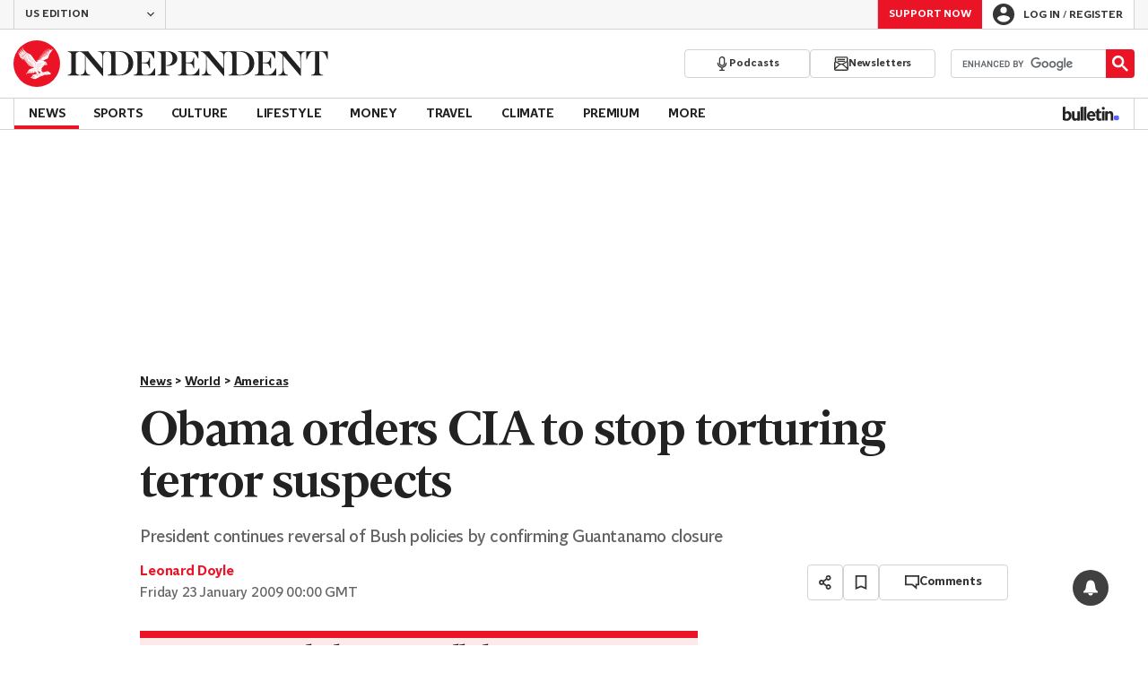

--- FILE ---
content_type: text/javascript;charset=utf-8
request_url: https://p1cluster.cxense.com/p1.js
body_size: 101
content:
cX.library.onP1('1xaf6ckt32l3t3psvdtvddtzix');


--- FILE ---
content_type: text/javascript;charset=utf-8
request_url: https://id.cxense.com/public/user/id?json=%7B%22identities%22%3A%5B%7B%22type%22%3A%22ckp%22%2C%22id%22%3A%22mkri8nz675yppm81%22%7D%2C%7B%22type%22%3A%22lst%22%2C%22id%22%3A%221xaf6ckt32l3t3psvdtvddtzix%22%7D%2C%7B%22type%22%3A%22cst%22%2C%22id%22%3A%221xaf6ckt32l3t3psvdtvddtzix%22%7D%5D%7D&callback=cXJsonpCB1
body_size: 208
content:
/**/
cXJsonpCB1({"httpStatus":200,"response":{"userId":"cx:2hww3uew5xtxj2wkmlc4vi8lil:1ast0thak1rei","newUser":false}})

--- FILE ---
content_type: application/javascript
request_url: https://d-code.liadm.com/did-0010.min.js
body_size: 45310
content:
!function(){window.liQd=window.liQd||[];window.liQd.push({"globalVarName":"liQd_did_0010","distributorId":"did-0010","defaultEventDelay":1000,"identityResolutionConfig":{"source":"did-0010"},"identifiersToResolve":"_sharedid,dsq__s,trc_cookie_storage,gup_anonid,_li_uuid,hid,_parrable_id,tmguid,ajs_user_id,globalTI_SID,muuid,dsq__u,dtm_token,_shopify_y,_pubcid,IXWRAPPERLiveIntentIp,s_vi,_fbp,_aalyticsuid,s_ecid","contextSelectors":"","contextElementsLength":5000,"resolutionSync":{"enabled":true,"strategy":"ls","targetKey":"__tamLIResolveResult","resolutionOptions":{"resolve":["nexxen","zetassp","triplelift","sharethrough","sonobi","vidazoo","sovrn","thetradedesk","uid2","bidswitch","medianet","magnite","openx","pubmatic","index","nonId"]}},"sync":true,"euns":true})}();!function(){"use strict";var e="undefined"!=typeof globalThis?globalThis:"undefined"!=typeof window?window:"undefined"!=typeof global?global:"undefined"!=typeof self?self:{};function t(e){return e&&e.__esModule&&Object.prototype.hasOwnProperty.call(e,"default")?e.default:e}var r=function(e){try{return!!e()}catch(e){return!0}},n=!r((function(){var e=function(){}.bind();return"function"!=typeof e||e.hasOwnProperty("prototype")})),o=n,i=Function.prototype,s=i.call,a=o&&i.bind.bind(s,s),l=o?a:function(e){return function(){return s.apply(e,arguments)}},c=function(e){return null==e},u=c,d=TypeError,p=function(e){if(u(e))throw new d("Can't call method on "+e);return e},f=p,h=Object,g=function(e){return h(f(e))},v=g,y=l({}.hasOwnProperty),m=Object.ownProp||function(e,t){return y(v(e),t)},w=l,b=w({}.toString),S=w("".slice),E=function(e){return S(b(e),8,-1)},C=E,x=Array.isArray||function(e){return"Array"===C(e)},P="object"==typeof document&&document.all,k=void 0===P&&void 0!==P?function(e){return"function"==typeof e||e===P}:function(e){return"function"==typeof e},R=r,O=k,I=/#|\.prototype\./,_=function(e,t){var r=A[U(e)];return r===T||r!==j&&(O(t)?R(t):!!t)},U=_.normalize=function(e){return String(e).replace(I,".").toLowerCase()},A=_.data={},j=_.NATIVE="N",T=_.POLYFILL="P",D=_,L={exports:{}},F=!0,H=function(e){return e&&e.Math===Math&&e},$=H("object"==typeof globalThis&&globalThis)||H("object"==typeof window&&window)||H("object"==typeof self&&self)||H("object"==typeof e&&e)||H("object"==typeof e&&e)||function(){return this}()||Function("return this")(),N=$,M=Object.defineProperty,q=$,B=function(e,t){try{M(N,e,{value:t,configurable:!0,writable:!0})}catch(r){N[e]=t}return t},Q="__core-js_shared__",V=L.exports=q[Q]||B(Q,{});(V.versions||(V.versions=[])).push({version:"3.42.0",mode:"pure",copyright:"© 2014-2025 Denis Pushkarev (zloirock.ru)",license:"https://github.com/zloirock/core-js/blob/v3.42.0/LICENSE",source:"https://github.com/zloirock/core-js"});var z=L.exports,G=m,J=x,W=D,X=z,K=W.data,Z=W.normalize,Y="USE_FUNCTION_CONSTRUCTOR",ee="AsyncIteratorPrototype",te=function(e,t){if(J(e))for(var r=0;r<e.length;r++)K[Z(e[r])]=t},re=function(e){"object"==typeof e&&(te(e.useNative,W.NATIVE),te(e.usePolyfill,W.POLYFILL),te(e.useFeatureDetection,null),G(e,Y)&&(X[Y]=!!e[Y]),G(e,ee)&&(X[ee]=e[ee]))};t(re)({usePolyfill:["Date.now"]});var ne=n,oe=Function.prototype,ie=oe.apply,se=oe.call,ae="object"==typeof Reflect&&Reflect.apply||(ne?se.bind(ie):function(){return se.apply(ie,arguments)}),le=E,ce=l,ue=function(e){if("Function"===le(e))return ce(e)},de={},pe=!r((function(){return 7!==Object.defineProperty({},1,{get:function(){return 7}})[1]})),fe=n,he=Function.prototype.call,ge=fe?he.bind(he):function(){return he.apply(he,arguments)},ve={},ye={}.propertyIsEnumerable,me=Object.getOwnPropertyDescriptor,we=me&&!ye.call({1:2},1);ve.f=we?function(e){var t=me(this,e);return!!t&&t.enumerable}:ye;var be,Se,Ee=function(e,t){return{enumerable:!(1&e),configurable:!(2&e),writable:!(4&e),value:t}},Ce=r,xe=E,Pe=Object,ke=l("".split),Re=Ce((function(){return!Pe("z").propertyIsEnumerable(0)}))?function(e){return"String"===xe(e)?ke(e,""):Pe(e)}:Pe,Oe=Re,Ie=p,_e=function(e){return Oe(Ie(e))},Ue=k,Ae=function(e){return"object"==typeof e?null!==e:Ue(e)},je={},Te=je,De=$,Le=k,Fe=function(e){return Le(e)?e:void 0},He=function(e,t){return arguments.length<2?Fe(Te[e])||Fe(De[e]):Te[e]&&Te[e][t]||De[e]&&De[e][t]},$e=l({}.isPrototypeOf),Ne=$.navigator,Me=Ne&&Ne.userAgent,qe=Me?String(Me):"",Be=$,Qe=qe,Ve=Be.process,ze=Be.Deno,Ge=Ve&&Ve.versions||ze&&ze.version,Je=Ge&&Ge.v8;Je&&(Se=(be=Je.split("."))[0]>0&&be[0]<4?1:+(be[0]+be[1])),!Se&&Qe&&(!(be=Qe.match(/Edge\/(\d+)/))||be[1]>=74)&&(be=Qe.match(/Chrome\/(\d+)/))&&(Se=+be[1]);var We=Se,Xe=We,Ke=r,Ze=$.String,Ye=!!Object.getOwnPropertySymbols&&!Ke((function(){var e=Symbol("symbol detection");return!Ze(e)||!(Object(e)instanceof Symbol)||!Symbol.sham&&Xe&&Xe<41})),et=Ye&&!Symbol.sham&&"symbol"==typeof Symbol.iterator,tt=He,rt=k,nt=$e,ot=Object,it=et?function(e){return"symbol"==typeof e}:function(e){var t=tt("Symbol");return rt(t)&&nt(t.prototype,ot(e))},st=String,at=function(e){try{return st(e)}catch(e){return"Object"}},lt=k,ct=at,ut=TypeError,dt=function(e){if(lt(e))return e;throw new ut(ct(e)+" is not a function")},pt=dt,ft=c,ht=function(e,t){var r=e[t];return ft(r)?void 0:pt(r)},gt=ge,vt=k,yt=Ae,mt=TypeError,wt=z,bt=function(e,t){return wt[e]||(wt[e]=t||{})},St=l,Et=0,Ct=Math.random(),xt=St(1..toString),Pt=function(e){return"Symbol("+(void 0===e?"":e)+")_"+xt(++Et+Ct,36)},kt=bt,Rt=m,Ot=Pt,It=Ye,_t=et,Ut=$.Symbol,At=kt("wks"),jt=_t?Ut.for||Ut:Ut&&Ut.withoutSetter||Ot,Tt=function(e){return Rt(At,e)||(At[e]=It&&Rt(Ut,e)?Ut[e]:jt("Symbol."+e)),At[e]},Dt=ge,Lt=Ae,Ft=it,Ht=ht,$t=function(e,t){var r,n;if("string"===t&&vt(r=e.toString)&&!yt(n=gt(r,e)))return n;if(vt(r=e.valueOf)&&!yt(n=gt(r,e)))return n;if("string"!==t&&vt(r=e.toString)&&!yt(n=gt(r,e)))return n;throw new mt("Can't convert object to primitive value")},Nt=TypeError,Mt=Tt("toPrimitive"),qt=function(e,t){if(!Lt(e)||Ft(e))return e;var r,n=Ht(e,Mt);if(n){if(void 0===t&&(t="default"),r=Dt(n,e,t),!Lt(r)||Ft(r))return r;throw new Nt("Can't convert object to primitive value")}return void 0===t&&(t="number"),$t(e,t)},Bt=it,Qt=function(e){var t=qt(e,"string");return Bt(t)?t:t+""},Vt=Ae,zt=$.document,Gt=Vt(zt)&&Vt(zt.createElement),Jt=function(e){return Gt?zt.createElement(e):{}},Wt=Jt,Xt=!pe&&!r((function(){return 7!==Object.defineProperty(Wt("div"),"a",{get:function(){return 7}}).a})),Kt=pe,Zt=ge,Yt=ve,er=Ee,tr=_e,rr=Qt,nr=m,or=Xt,ir=Object.getOwnPropertyDescriptor;de.f=Kt?ir:function(e,t){if(e=tr(e),t=rr(t),or)try{return ir(e,t)}catch(e){}if(nr(e,t))return er(!Zt(Yt.f,e,t),e[t])};var sr=dt,ar=n,lr=ue(ue.bind),cr=function(e,t){return sr(e),void 0===t?e:ar?lr(e,t):function(){return e.apply(t,arguments)}},ur={},dr=pe&&r((function(){return 42!==Object.defineProperty((function(){}),"prototype",{value:42,writable:!1}).prototype})),pr=Ae,fr=String,hr=TypeError,gr=function(e){if(pr(e))return e;throw new hr(fr(e)+" is not an object")},vr=pe,yr=Xt,mr=dr,wr=gr,br=Qt,Sr=TypeError,Er=Object.defineProperty,Cr=Object.getOwnPropertyDescriptor,xr="enumerable",Pr="configurable",kr="writable";ur.f=vr?mr?function(e,t,r){if(wr(e),t=br(t),wr(r),"function"==typeof e&&"prototype"===t&&"value"in r&&kr in r&&!r[kr]){var n=Cr(e,t);n&&n[kr]&&(e[t]=r.value,r={configurable:Pr in r?r[Pr]:n[Pr],enumerable:xr in r?r[xr]:n[xr],writable:!1})}return Er(e,t,r)}:Er:function(e,t,r){if(wr(e),t=br(t),wr(r),yr)try{return Er(e,t,r)}catch(e){}if("get"in r||"set"in r)throw new Sr("Accessors not supported");return"value"in r&&(e[t]=r.value),e};var Rr=ur,Or=Ee,Ir=pe?function(e,t,r){return Rr.f(e,t,Or(1,r))}:function(e,t,r){return e[t]=r,e},_r=$,Ur=ae,Ar=ue,jr=k,Tr=de.f,Dr=D,Lr=je,Fr=cr,Hr=Ir,$r=m,Nr=function(e){var t=function(r,n,o){if(this instanceof t){switch(arguments.length){case 0:return new e;case 1:return new e(r);case 2:return new e(r,n)}return new e(r,n,o)}return Ur(e,this,arguments)};return t.prototype=e.prototype,t},Mr=function(e,t){var r,n,o,i,s,a,l,c,u,d=e.target,p=e.global,f=e.stat,h=e.proto,g=p?_r:f?_r[d]:_r[d]&&_r[d].prototype,v=p?Lr:Lr[d]||Hr(Lr,d,{})[d],y=v.prototype;for(i in t)n=!(r=Dr(p?i:d+(f?".":"#")+i,e.forced))&&g&&$r(g,i),a=v[i],n&&(l=e.dontCallGetSet?(u=Tr(g,i))&&u.value:g[i]),s=n&&l?l:t[i],(r||h||typeof a!=typeof s)&&(c=e.bind&&n?Fr(s,_r):e.wrap&&n?Nr(s):h&&jr(s)?Ar(s):s,(e.sham||s&&s.sham||a&&a.sham)&&Hr(c,"sham",!0),Hr(v,i,c),h&&($r(Lr,o=d+"Prototype")||Hr(Lr,o,{}),Hr(Lr[o],i,s),e.real&&y&&(r||!y[i])&&Hr(y,i,s)))},qr={},Br=Math.ceil,Qr=Math.floor,Vr=Math.trunc||function(e){var t=+e;return(t>0?Qr:Br)(t)},zr=Vr,Gr=function(e){var t=+e;return t!=t||0===t?0:zr(t)},Jr=Gr,Wr=Math.max,Xr=Math.min,Kr=function(e,t){var r=Jr(e);return r<0?Wr(r+t,0):Xr(r,t)},Zr=Gr,Yr=Math.min,en=function(e){var t=Zr(e);return t>0?Yr(t,9007199254740991):0},tn=function(e){return en(e.length)},rn=_e,nn=Kr,on=tn,sn=function(e){return function(t,r,n){var o=rn(t),i=on(o);if(0===i)return!e&&-1;var s,a=nn(n,i);if(e&&r!=r){for(;i>a;)if((s=o[a++])!=s)return!0}else for(;i>a;a++)if((e||a in o)&&o[a]===r)return e||a||0;return!e&&-1}},an={includes:sn(!0),indexOf:sn(!1)},ln={},cn=m,un=_e,dn=an.indexOf,pn=ln,fn=l([].push),hn=function(e,t){var r,n=un(e),o=0,i=[];for(r in n)!cn(pn,r)&&cn(n,r)&&fn(i,r);for(;t.length>o;)cn(n,r=t[o++])&&(~dn(i,r)||fn(i,r));return i},gn=["constructor","hasOwnProperty","isPrototypeOf","propertyIsEnumerable","toLocaleString","toString","valueOf"],vn=hn,yn=gn.concat("length","prototype");qr.f=Object.getOwnPropertyNames||function(e){return vn(e,yn)};var mn={};mn.f=Object.getOwnPropertySymbols;var wn=He,bn=qr,Sn=mn,En=gr,Cn=l([].concat),xn=wn("Reflect","ownKeys")||function(e){var t=bn.f(En(e)),r=Sn.f;return r?Cn(t,r(e)):t},Pn=pe,kn=ur,Rn=Ee,On=function(e,t,r){Pn?kn.f(e,t,Rn(0,r)):e[t]=r},In=xn,_n=_e,Un=de,An=On;Mr({target:"Object",stat:!0,sham:!pe},{getOwnPropertyDescriptors:function(e){for(var t,r,n=_n(e),o=Un.f,i=In(n),s={},a=0;i.length>a;)void 0!==(r=o(n,t=i[a++]))&&An(s,t,r);return s}});var jn=t(je.Object.getOwnPropertyDescriptors),Tn=pe,Dn=x,Ln=TypeError,Fn=Object.getOwnPropertyDescriptor,Hn=Tn&&!function(){if(void 0!==this)return!0;try{Object.defineProperty([],"length",{writable:!1}).length=1}catch(e){return e instanceof TypeError}}()?function(e,t){if(Dn(e)&&!Fn(e,"length").writable)throw new Ln("Cannot set read only .length");return e.length=t}:function(e,t){return e.length=t},$n=TypeError,Nn=function(e){if(e>9007199254740991)throw $n("Maximum allowed index exceeded");return e},Mn=g,qn=tn,Bn=Hn,Qn=Nn;Mr({target:"Array",proto:!0,arity:1,forced:r((function(){return 4294967297!==[].push.call({length:4294967296},1)}))||!function(){try{Object.defineProperty([],"length",{writable:!1}).push()}catch(e){return e instanceof TypeError}}()},{push:function(e){var t=Mn(this),r=qn(t),n=arguments.length;Qn(r+n);for(var o=0;o<n;o++)t[r]=arguments[o],r++;return Bn(t,r),r}});var Vn,zn,Gn,Jn=$,Wn=je,Xn=function(e,t){var r=Wn[e+"Prototype"],n=r&&r[t];if(n)return n;var o=Jn[e],i=o&&o.prototype;return i&&i[t]},Kn=Xn("Array","push"),Zn=$e,Yn=Kn,eo=Array.prototype,to=t((function(e){var t=e.push;return e===eo||Zn(eo,e)&&t===eo.push?Yn:t})),ro={},no=k,oo=$.WeakMap,io=no(oo)&&/native code/.test(String(oo)),so=Pt,ao=bt("keys"),lo=function(e){return ao[e]||(ao[e]=so(e))},co=io,uo=$,po=Ae,fo=Ir,ho=m,go=z,vo=lo,yo=ln,mo="Object already initialized",wo=uo.TypeError,bo=uo.WeakMap;if(co||go.state){var So=go.state||(go.state=new bo);So.get=So.get,So.has=So.has,So.set=So.set,Vn=function(e,t){if(So.has(e))throw new wo(mo);return t.facade=e,So.set(e,t),t},zn=function(e){return So.get(e)||{}},Gn=function(e){return So.has(e)}}else{var Eo=vo("state");yo[Eo]=!0,Vn=function(e,t){if(ho(e,Eo))throw new wo(mo);return t.facade=e,fo(e,Eo,t),t},zn=function(e){return ho(e,Eo)?e[Eo]:{}},Gn=function(e){return ho(e,Eo)}}var Co={set:Vn,get:zn,has:Gn,enforce:function(e){return Gn(e)?zn(e):Vn(e,{})},getterFor:function(e){return function(t){var r;if(!po(t)||(r=zn(t)).type!==e)throw new wo("Incompatible receiver, "+e+" required");return r}}},xo=pe,Po=m,ko=Function.prototype,Ro=xo&&Object.getOwnPropertyDescriptor,Oo=Po(ko,"name"),Io={EXISTS:Oo,PROPER:Oo&&"something"===function(){}.name,CONFIGURABLE:Oo&&(!xo||xo&&Ro(ko,"name").configurable)},_o={},Uo=hn,Ao=gn,jo=Object.keys||function(e){return Uo(e,Ao)},To=pe,Do=dr,Lo=ur,Fo=gr,Ho=_e,$o=jo;_o.f=To&&!Do?Object.defineProperties:function(e,t){Fo(e);for(var r,n=Ho(t),o=$o(t),i=o.length,s=0;i>s;)Lo.f(e,r=o[s++],n[r]);return e};var No,Mo=He("document","documentElement"),qo=gr,Bo=_o,Qo=gn,Vo=ln,zo=Mo,Go=Jt,Jo="prototype",Wo="script",Xo=lo("IE_PROTO"),Ko=function(){},Zo=function(e){return"<"+Wo+">"+e+"</"+Wo+">"},Yo=function(e){e.write(Zo("")),e.close();var t=e.parentWindow.Object;return e=null,t},ei=function(){try{No=new ActiveXObject("htmlfile")}catch(e){}var e,t,r;ei="undefined"!=typeof document?document.domain&&No?Yo(No):(t=Go("iframe"),r="java"+Wo+":",t.style.display="none",zo.appendChild(t),t.src=String(r),(e=t.contentWindow.document).open(),e.write(Zo("document.F=Object")),e.close(),e.F):Yo(No);for(var n=Qo.length;n--;)delete ei[Jo][Qo[n]];return ei()};Vo[Xo]=!0;var ti,ri,ni,oi=Object.create||function(e,t){var r;return null!==e?(Ko[Jo]=qo(e),r=new Ko,Ko[Jo]=null,r[Xo]=e):r=ei(),void 0===t?r:Bo.f(r,t)},ii=!r((function(){function e(){}return e.prototype.constructor=null,Object.getPrototypeOf(new e)!==e.prototype})),si=m,ai=k,li=g,ci=ii,ui=lo("IE_PROTO"),di=Object,pi=di.prototype,fi=ci?di.getPrototypeOf:function(e){var t=li(e);if(si(t,ui))return t[ui];var r=t.constructor;return ai(r)&&t instanceof r?r.prototype:t instanceof di?pi:null},hi=Ir,gi=function(e,t,r,n){return n&&n.enumerable?e[t]=r:hi(e,t,r),e},vi=r,yi=k,mi=Ae,wi=oi,bi=fi,Si=gi,Ei=Tt("iterator"),Ci=!1;[].keys&&("next"in(ni=[].keys())?(ri=bi(bi(ni)))!==Object.prototype&&(ti=ri):Ci=!0);var xi=!mi(ti)||vi((function(){var e={};return ti[Ei].call(e)!==e}));yi((ti=xi?{}:wi(ti))[Ei])||Si(ti,Ei,(function(){return this}));var Pi={IteratorPrototype:ti,BUGGY_SAFARI_ITERATORS:Ci},ki={};ki[Tt("toStringTag")]="z";var Ri="[object z]"===String(ki),Oi=Ri,Ii=k,_i=E,Ui=Tt("toStringTag"),Ai=Object,ji="Arguments"===_i(function(){return arguments}()),Ti=Oi?_i:function(e){var t,r,n;return void 0===e?"Undefined":null===e?"Null":"string"==typeof(r=function(e,t){try{return e[t]}catch(e){}}(t=Ai(e),Ui))?r:ji?_i(t):"Object"===(n=_i(t))&&Ii(t.callee)?"Arguments":n},Di=Ti,Li=Ri?{}.toString:function(){return"[object "+Di(this)+"]"},Fi=Ri,Hi=ur.f,$i=Ir,Ni=m,Mi=Li,qi=Tt("toStringTag"),Bi=function(e,t,r,n){var o=r?e:e&&e.prototype;o&&(Ni(o,qi)||Hi(o,qi,{configurable:!0,value:t}),n&&!Fi&&$i(o,"toString",Mi))},Qi=Pi.IteratorPrototype,Vi=oi,zi=Ee,Gi=Bi,Ji=ro,Wi=function(){return this},Xi=function(e,t,r,n){var o=t+" Iterator";return e.prototype=Vi(Qi,{next:zi(+!n,r)}),Gi(e,o,!1,!0),Ji[o]=Wi,e},Ki=l,Zi=dt,Yi=Ae,es=function(e){return Yi(e)||null===e},ts=String,rs=TypeError,ns=function(e,t,r){try{return Ki(Zi(Object.getOwnPropertyDescriptor(e,t)[r]))}catch(e){}},os=Ae,is=p,ss=function(e){if(es(e))return e;throw new rs("Can't set "+ts(e)+" as a prototype")},as=Object.setPrototypeOf||("__proto__"in{}?function(){var e,t=!1,r={};try{(e=ns(Object.prototype,"__proto__","set"))(r,[]),t=r instanceof Array}catch(e){}return function(r,n){return is(r),ss(n),os(r)?(t?e(r,n):r.__proto__=n,r):r}}():void 0),ls=Mr,cs=ge,us=Io,ds=Xi,ps=fi,fs=Bi,hs=gi,gs=ro,vs=Pi,ys=us.PROPER,ms=vs.BUGGY_SAFARI_ITERATORS,ws=Tt("iterator"),bs="keys",Ss="values",Es="entries",Cs=function(){return this},xs=function(e,t,r,n,o,i,s){ds(r,t,n);var a,l,c,u=function(e){if(e===o&&g)return g;if(!ms&&e&&e in f)return f[e];switch(e){case bs:case Ss:case Es:return function(){return new r(this,e)}}return function(){return new r(this)}},d=t+" Iterator",p=!1,f=e.prototype,h=f[ws]||f["@@iterator"]||o&&f[o],g=!ms&&h||u(o),v="Array"===t&&f.entries||h;if(v&&(a=ps(v.call(new e)))!==Object.prototype&&a.next&&(fs(a,d,!0,!0),gs[d]=Cs),ys&&o===Ss&&h&&h.name!==Ss&&(p=!0,g=function(){return cs(h,this)}),o)if(l={values:u(Ss),keys:i?g:u(bs),entries:u(Es)},s)for(c in l)(ms||p||!(c in f))&&hs(f,c,l[c]);else ls({target:t,proto:!0,forced:ms||p},l);return s&&f[ws]!==g&&hs(f,ws,g,{name:o}),gs[t]=g,l},Ps=function(e,t){return{value:e,done:t}},ks=_e,Rs=ro,Os=Co;ur.f;var Is=xs,_s=Ps,Us="Array Iterator",As=Os.set,js=Os.getterFor(Us);Is(Array,"Array",(function(e,t){As(this,{type:Us,target:ks(e),index:0,kind:t})}),(function(){var e=js(this),t=e.target,r=e.index++;if(!t||r>=t.length)return e.target=null,_s(void 0,!0);switch(e.kind){case"keys":return _s(r,!1);case"values":return _s(t[r],!1)}return _s([r,t[r]],!1)}),"values"),Rs.Arguments=Rs.Array;var Ts=Mr,Ds=l,Ls=Kr,Fs=RangeError,Hs=String.fromCharCode,$s=String.fromCodePoint,Ns=Ds([].join);Ts({target:"String",stat:!0,arity:1,forced:!!$s&&1!==$s.length},{fromCodePoint:function(e){for(var t,r=[],n=arguments.length,o=0;n>o;){if(t=+arguments[o++],Ls(t,1114111)!==t)throw new Fs(t+" is not a valid code point");r[o]=t<65536?Hs(t):Hs(55296+((t-=65536)>>10),t%1024+56320)}return Ns(r,"")}});var Ms=$,qs=pe,Bs=Object.getOwnPropertyDescriptor,Qs=function(e){if(!qs)return Ms[e];var t=Bs(Ms,e);return t&&t.value},Vs=r,zs=F,Gs=Tt("iterator"),Js=!Vs((function(){var e=new URL("b?a=1&b=2&c=3","https://a"),t=e.searchParams,r=new URLSearchParams("a=1&a=2&b=3"),n="";return e.pathname="c%20d",t.forEach((function(e,r){t.delete("b"),n+=r+e})),r.delete("a",2),r.delete("b",void 0),!e.toJSON||!r.has("a",1)||r.has("a",2)||!r.has("a",void 0)||r.has("b")||!t.size&&zs||!t.sort||"https://a/c%20d?a=1&c=3"!==e.href||"3"!==t.get("c")||"a=1"!==String(new URLSearchParams("?a=1"))||!t[Gs]||"a"!==new URL("https://a@b").username||"b"!==new URLSearchParams(new URLSearchParams("a=b")).get("a")||"xn--e1aybc"!==new URL("https://тест").host||"#%D0%B1"!==new URL("https://a#б").hash||"a1c3"!==n||"x"!==new URL("https://x",void 0).host})),Ws=ur,Xs=function(e,t,r){return Ws.f(e,t,r)},Ks=gi,Zs=$e,Ys=TypeError,ea=function(e,t){if(Zs(t,e))return e;throw new Ys("Incorrect invocation")},ta=Ti,ra=String,na=function(e){if("Symbol"===ta(e))throw new TypeError("Cannot convert a Symbol value to a string");return ra(e)},oa=Ti,ia=ht,sa=c,aa=ro,la=Tt("iterator"),ca=function(e){if(!sa(e))return ia(e,la)||ia(e,"@@iterator")||aa[oa(e)]},ua=ge,da=dt,pa=gr,fa=at,ha=ca,ga=TypeError,va=function(e,t){var r=arguments.length<2?ha(e):t;if(da(r))return pa(ua(r,e));throw new ga(fa(e)+" is not iterable")},ya=TypeError,ma=function(e,t){if(e<t)throw new ya("Not enough arguments");return e},wa=l([].slice),ba=wa,Sa=Math.floor,Ea=function(e,t){var r=e.length;if(r<8)for(var n,o,i=1;i<r;){for(o=i,n=e[i];o&&t(e[o-1],n)>0;)e[o]=e[--o];o!==i++&&(e[o]=n)}else for(var s=Sa(r/2),a=Ea(ba(e,0,s),t),l=Ea(ba(e,s),t),c=a.length,u=l.length,d=0,p=0;d<c||p<u;)e[d+p]=d<c&&p<u?t(a[d],l[p])<=0?a[d++]:l[p++]:d<c?a[d++]:l[p++];return e},Ca=Mr,xa=$,Pa=Qs,ka=He,Ra=ge,Oa=l,Ia=pe,_a=Js,Ua=gi,Aa=Xs,ja=function(e,t,r){for(var n in t)r&&r.unsafe&&e[n]?e[n]=t[n]:Ks(e,n,t[n],r);return e},Ta=Bi,Da=Xi,La=Co,Fa=ea,Ha=k,$a=m,Na=cr,Ma=Ti,qa=gr,Ba=Ae,Qa=na,Va=oi,za=Ee,Ga=va,Ja=ca,Wa=Ps,Xa=ma,Ka=Ea,Za=Tt("iterator"),Ya="URLSearchParams",el=Ya+"Iterator",tl=La.set,rl=La.getterFor(Ya),nl=La.getterFor(el),ol=Pa("fetch"),il=Pa("Request"),sl=Pa("Headers"),al=il&&il.prototype,ll=sl&&sl.prototype,cl=xa.TypeError,ul=xa.encodeURIComponent,dl=String.fromCharCode,pl=ka("String","fromCodePoint"),fl=parseInt,hl=Oa("".charAt),gl=Oa([].join),vl=Oa([].push),yl=Oa("".replace),ml=Oa([].shift),wl=Oa([].splice),bl=Oa("".split),Sl=Oa("".slice),El=Oa(/./.exec),Cl=/\+/g,xl=/^[0-9a-f]+$/i,Pl=function(e,t){var r=Sl(e,t,t+2);return El(xl,r)?fl(r,16):NaN},kl=function(e){for(var t=0,r=128;r>0&&e&r;r>>=1)t++;return t},Rl=function(e){var t=null;switch(e.length){case 1:t=e[0];break;case 2:t=(31&e[0])<<6|63&e[1];break;case 3:t=(15&e[0])<<12|(63&e[1])<<6|63&e[2];break;case 4:t=(7&e[0])<<18|(63&e[1])<<12|(63&e[2])<<6|63&e[3]}return t>1114111?null:t},Ol=function(e){for(var t=(e=yl(e,Cl," ")).length,r="",n=0;n<t;){var o=hl(e,n);if("%"===o){if("%"===hl(e,n+1)||n+3>t){r+="%",n++;continue}var i=Pl(e,n+1);if(i!=i){r+=o,n++;continue}n+=2;var s=kl(i);if(0===s)o=dl(i);else{if(1===s||s>4){r+="�",n++;continue}for(var a=[i],l=1;l<s&&!(++n+3>t||"%"!==hl(e,n));){var c=Pl(e,n+1);if(c!=c){n+=3;break}if(c>191||c<128)break;vl(a,c),n+=2,l++}if(a.length!==s){r+="�";continue}var u=Rl(a);null===u?r+="�":o=pl(u)}}r+=o,n++}return r},Il=/[!'()~]|%20/g,_l={"!":"%21","'":"%27","(":"%28",")":"%29","~":"%7E","%20":"+"},Ul=function(e){return _l[e]},Al=function(e){return yl(ul(e),Il,Ul)},jl=Da((function(e,t){tl(this,{type:el,target:rl(e).entries,index:0,kind:t})}),Ya,(function(){var e=nl(this),t=e.target,r=e.index++;if(!t||r>=t.length)return e.target=null,Wa(void 0,!0);var n=t[r];switch(e.kind){case"keys":return Wa(n.key,!1);case"values":return Wa(n.value,!1)}return Wa([n.key,n.value],!1)}),!0),Tl=function(e){this.entries=[],this.url=null,void 0!==e&&(Ba(e)?this.parseObject(e):this.parseQuery("string"==typeof e?"?"===hl(e,0)?Sl(e,1):e:Qa(e)))};Tl.prototype={type:Ya,bindURL:function(e){this.url=e,this.update()},parseObject:function(e){var t,r,n,o,i,s,a,l=this.entries,c=Ja(e);if(c)for(r=(t=Ga(e,c)).next;!(n=Ra(r,t)).done;){if(i=(o=Ga(qa(n.value))).next,(s=Ra(i,o)).done||(a=Ra(i,o)).done||!Ra(i,o).done)throw new cl("Expected sequence with length 2");vl(l,{key:Qa(s.value),value:Qa(a.value)})}else for(var u in e)$a(e,u)&&vl(l,{key:u,value:Qa(e[u])})},parseQuery:function(e){if(e)for(var t,r,n=this.entries,o=bl(e,"&"),i=0;i<o.length;)(t=o[i++]).length&&(r=bl(t,"="),vl(n,{key:Ol(ml(r)),value:Ol(gl(r,"="))}))},serialize:function(){for(var e,t=this.entries,r=[],n=0;n<t.length;)e=t[n++],vl(r,Al(e.key)+"="+Al(e.value));return gl(r,"&")},update:function(){this.entries.length=0,this.parseQuery(this.url.query)},updateURL:function(){this.url&&this.url.update()}};var Dl=function(){Fa(this,Ll);var e=tl(this,new Tl(arguments.length>0?arguments[0]:void 0));Ia||(this.size=e.entries.length)},Ll=Dl.prototype;if(ja(Ll,{append:function(e,t){var r=rl(this);Xa(arguments.length,2),vl(r.entries,{key:Qa(e),value:Qa(t)}),Ia||this.length++,r.updateURL()},delete:function(e){for(var t=rl(this),r=Xa(arguments.length,1),n=t.entries,o=Qa(e),i=r<2?void 0:arguments[1],s=void 0===i?i:Qa(i),a=0;a<n.length;){var l=n[a];if(l.key!==o||void 0!==s&&l.value!==s)a++;else if(wl(n,a,1),void 0!==s)break}Ia||(this.size=n.length),t.updateURL()},get:function(e){var t=rl(this).entries;Xa(arguments.length,1);for(var r=Qa(e),n=0;n<t.length;n++)if(t[n].key===r)return t[n].value;return null},getAll:function(e){var t=rl(this).entries;Xa(arguments.length,1);for(var r=Qa(e),n=[],o=0;o<t.length;o++)t[o].key===r&&vl(n,t[o].value);return n},has:function(e){for(var t=rl(this).entries,r=Xa(arguments.length,1),n=Qa(e),o=r<2?void 0:arguments[1],i=void 0===o?o:Qa(o),s=0;s<t.length;){var a=t[s++];if(a.key===n&&(void 0===i||a.value===i))return!0}return!1},set:function(e,t){var r=rl(this);Xa(arguments.length,1);for(var n,o=r.entries,i=!1,s=Qa(e),a=Qa(t),l=0;l<o.length;l++)(n=o[l]).key===s&&(i?wl(o,l--,1):(i=!0,n.value=a));i||vl(o,{key:s,value:a}),Ia||(this.size=o.length),r.updateURL()},sort:function(){var e=rl(this);Ka(e.entries,(function(e,t){return e.key>t.key?1:-1})),e.updateURL()},forEach:function(e){for(var t,r=rl(this).entries,n=Na(e,arguments.length>1?arguments[1]:void 0),o=0;o<r.length;)n((t=r[o++]).value,t.key,this)},keys:function(){return new jl(this,"keys")},values:function(){return new jl(this,"values")},entries:function(){return new jl(this,"entries")}},{enumerable:!0}),Ua(Ll,Za,Ll.entries,{name:"entries"}),Ua(Ll,"toString",(function(){return rl(this).serialize()}),{enumerable:!0}),Ia&&Aa(Ll,"size",{get:function(){return rl(this).entries.length},configurable:!0,enumerable:!0}),Ta(Dl,Ya),Ca({global:!0,constructor:!0,forced:!_a},{URLSearchParams:Dl}),!_a&&Ha(sl)){var Fl=Oa(ll.has),Hl=Oa(ll.set),$l=function(e){if(Ba(e)){var t,r=e.body;if(Ma(r)===Ya)return t=e.headers?new sl(e.headers):new sl,Fl(t,"content-type")||Hl(t,"content-type","application/x-www-form-urlencoded;charset=UTF-8"),Va(e,{body:za(0,Qa(r)),headers:za(0,t)})}return e};if(Ha(ol)&&Ca({global:!0,enumerable:!0,dontCallGetSet:!0,forced:!0},{fetch:function(e){return ol(e,arguments.length>1?$l(arguments[1]):{})}}),Ha(il)){var Nl=function(e){return Fa(this,al),new il(e,arguments.length>1?$l(arguments[1]):{})};al.constructor=Nl,Nl.prototype=al,Ca({global:!0,constructor:!0,dontCallGetSet:!0,forced:!0},{Request:Nl})}}var Ml={URLSearchParams:Dl,getState:rl},ql=l,Bl=Gr,Ql=na,Vl=p,zl=ql("".charAt),Gl=ql("".charCodeAt),Jl=ql("".slice),Wl=function(e){return function(t,r){var n,o,i=Ql(Vl(t)),s=Bl(r),a=i.length;return s<0||s>=a?e?"":void 0:(n=Gl(i,s))<55296||n>56319||s+1===a||(o=Gl(i,s+1))<56320||o>57343?e?zl(i,s):n:e?Jl(i,s,s+2):o-56320+(n-55296<<10)+65536}},Xl={codeAt:Wl(!1),charAt:Wl(!0)},Kl=Xl.charAt,Zl=na,Yl=Co,ec=xs,tc=Ps,rc="String Iterator",nc=Yl.set,oc=Yl.getterFor(rc);ec(String,"String",(function(e){nc(this,{type:rc,string:Zl(e),index:0})}),(function(){var e,t=oc(this),r=t.string,n=t.index;return n>=r.length?tc(void 0,!0):(e=Kl(r,n),t.index+=e.length,tc(e,!1))}));var ic=pe,sc=l,ac=ge,lc=r,cc=jo,uc=mn,dc=ve,pc=g,fc=Re,hc=Object.assign,gc=Object.defineProperty,vc=sc([].concat),yc=!hc||lc((function(){if(ic&&1!==hc({b:1},hc(gc({},"a",{enumerable:!0,get:function(){gc(this,"b",{value:3,enumerable:!1})}}),{b:2})).b)return!0;var e={},t={},r=Symbol("assign detection"),n="abcdefghijklmnopqrst";return e[r]=7,n.split("").forEach((function(e){t[e]=e})),7!==hc({},e)[r]||cc(hc({},t)).join("")!==n}))?function(e,t){for(var r=pc(e),n=arguments.length,o=1,i=uc.f,s=dc.f;n>o;)for(var a,l=fc(arguments[o++]),c=i?vc(cc(l),i(l)):cc(l),u=c.length,d=0;u>d;)a=c[d++],ic&&!ac(s,l,a)||(r[a]=l[a]);return r}:hc,mc=ge,wc=gr,bc=ht,Sc=function(e,t,r){var n,o;wc(e);try{if(!(n=bc(e,"return"))){if("throw"===t)throw r;return r}n=mc(n,e)}catch(e){o=!0,n=e}if("throw"===t)throw r;if(o)throw n;return wc(n),r},Ec=gr,Cc=Sc,xc=ro,Pc=Tt("iterator"),kc=Array.prototype,Rc=function(e){return void 0!==e&&(xc.Array===e||kc[Pc]===e)},Oc=k,Ic=z,_c=l(Function.toString);Oc(Ic.inspectSource)||(Ic.inspectSource=function(e){return _c(e)});var Uc=Ic.inspectSource,Ac=l,jc=r,Tc=k,Dc=Ti,Lc=Uc,Fc=function(){},Hc=He("Reflect","construct"),$c=/^\s*(?:class|function)\b/,Nc=Ac($c.exec),Mc=!$c.test(Fc),qc=function(e){if(!Tc(e))return!1;try{return Hc(Fc,[],e),!0}catch(e){return!1}},Bc=function(e){if(!Tc(e))return!1;switch(Dc(e)){case"AsyncFunction":case"GeneratorFunction":case"AsyncGeneratorFunction":return!1}try{return Mc||!!Nc($c,Lc(e))}catch(e){return!0}};Bc.sham=!0;var Qc,Vc=!Hc||jc((function(){var e;return qc(qc.call)||!qc(Object)||!qc((function(){e=!0}))||e}))?Bc:qc,zc=cr,Gc=ge,Jc=g,Wc=function(e,t,r,n){try{return n?t(Ec(r)[0],r[1]):t(r)}catch(t){Cc(e,"throw",t)}},Xc=Rc,Kc=Vc,Zc=tn,Yc=On,eu=va,tu=ca,ru=Array,nu=l,ou=2147483647,iu=/[^\0-\u007E]/,su=/[.\u3002\uFF0E\uFF61]/g,au="Overflow: input needs wider integers to process",lu=RangeError,cu=nu(su.exec),uu=Math.floor,du=String.fromCharCode,pu=nu("".charCodeAt),fu=nu([].join),hu=nu([].push),gu=nu("".replace),vu=nu("".split),yu=nu("".toLowerCase),mu=function(e){return e+22+75*(e<26)},wu=function(e,t,r){var n=0;for(e=r?uu(e/700):e>>1,e+=uu(e/t);e>455;)e=uu(e/35),n+=36;return uu(n+36*e/(e+38))},bu=function(e){var t=[];e=function(e){for(var t=[],r=0,n=e.length;r<n;){var o=pu(e,r++);if(o>=55296&&o<=56319&&r<n){var i=pu(e,r++);56320==(64512&i)?hu(t,((1023&o)<<10)+(1023&i)+65536):(hu(t,o),r--)}else hu(t,o)}return t}(e);var r,n,o=e.length,i=128,s=0,a=72;for(r=0;r<e.length;r++)(n=e[r])<128&&hu(t,du(n));var l=t.length,c=l;for(l&&hu(t,"-");c<o;){var u=ou;for(r=0;r<e.length;r++)(n=e[r])>=i&&n<u&&(u=n);var d=c+1;if(u-i>uu((ou-s)/d))throw new lu(au);for(s+=(u-i)*d,i=u,r=0;r<e.length;r++){if((n=e[r])<i&&++s>ou)throw new lu(au);if(n===i){for(var p=s,f=36;;){var h=f<=a?1:f>=a+26?26:f-a;if(p<h)break;var g=p-h,v=36-h;hu(t,du(mu(h+g%v))),p=uu(g/v),f+=36}hu(t,du(mu(p))),a=wu(s,d,c===l),s=0,c++}}s++,i++}return fu(t,"")},Su=Mr,Eu=pe,Cu=Js,xu=$,Pu=cr,ku=l,Ru=gi,Ou=Xs,Iu=ea,_u=m,Uu=yc,Au=function(e){var t=Jc(e),r=Kc(this),n=arguments.length,o=n>1?arguments[1]:void 0,i=void 0!==o;i&&(o=zc(o,n>2?arguments[2]:void 0));var s,a,l,c,u,d,p=tu(t),f=0;if(!p||this===ru&&Xc(p))for(s=Zc(t),a=r?new this(s):ru(s);s>f;f++)d=i?o(t[f],f):t[f],Yc(a,f,d);else for(a=r?new this:[],u=(c=eu(t,p)).next;!(l=Gc(u,c)).done;f++)d=i?Wc(c,o,[l.value,f],!0):l.value,Yc(a,f,d);return a.length=f,a},ju=wa,Tu=Xl.codeAt,Du=function(e){var t,r,n=[],o=vu(gu(yu(e),su,"."),".");for(t=0;t<o.length;t++)r=o[t],hu(n,cu(iu,r)?"xn--"+bu(r):r);return fu(n,".")},Lu=na,Fu=Bi,Hu=ma,$u=Ml,Nu=Co,Mu=Nu.set,qu=Nu.getterFor("URL"),Bu=$u.URLSearchParams,Qu=$u.getState,Vu=xu.URL,zu=xu.TypeError,Gu=xu.parseInt,Ju=Math.floor,Wu=Math.pow,Xu=ku("".charAt),Ku=ku(/./.exec),Zu=ku([].join),Yu=ku(1..toString),ed=ku([].pop),td=ku([].push),rd=ku("".replace),nd=ku([].shift),od=ku("".split),id=ku("".slice),sd=ku("".toLowerCase),ad=ku([].unshift),ld="Invalid scheme",cd="Invalid host",ud="Invalid port",dd=/[a-z]/i,pd=/[\d+-.a-z]/i,fd=/\d/,hd=/^0x/i,gd=/^[0-7]+$/,vd=/^\d+$/,yd=/^[\da-f]+$/i,md=/[\0\t\n\r #%/:<>?@[\\\]^|]/,wd=/[\0\t\n\r #/:<>?@[\\\]^|]/,bd=/^[\u0000-\u0020]+/,Sd=/(^|[^\u0000-\u0020])[\u0000-\u0020]+$/,Ed=/[\t\n\r]/g,Cd=function(e){var t,r,n,o;if("number"==typeof e){for(t=[],r=0;r<4;r++)ad(t,e%256),e=Ju(e/256);return Zu(t,".")}if("object"==typeof e){for(t="",n=function(e){for(var t=null,r=1,n=null,o=0,i=0;i<8;i++)0!==e[i]?(o>r&&(t=n,r=o),n=null,o=0):(null===n&&(n=i),++o);return o>r?n:t}(e),r=0;r<8;r++)o&&0===e[r]||(o&&(o=!1),n===r?(t+=r?":":"::",o=!0):(t+=Yu(e[r],16),r<7&&(t+=":")));return"["+t+"]"}return e},xd={},Pd=Uu({},xd,{" ":1,'"':1,"<":1,">":1,"`":1}),kd=Uu({},Pd,{"#":1,"?":1,"{":1,"}":1}),Rd=Uu({},kd,{"/":1,":":1,";":1,"=":1,"@":1,"[":1,"\\":1,"]":1,"^":1,"|":1}),Od=function(e,t){var r=Tu(e,0);return r>32&&r<127&&!_u(t,e)?e:encodeURIComponent(e)},Id={ftp:21,file:null,http:80,https:443,ws:80,wss:443},_d=function(e,t){var r;return 2===e.length&&Ku(dd,Xu(e,0))&&(":"===(r=Xu(e,1))||!t&&"|"===r)},Ud=function(e){var t;return e.length>1&&_d(id(e,0,2))&&(2===e.length||"/"===(t=Xu(e,2))||"\\"===t||"?"===t||"#"===t)},Ad=function(e){return"."===e||"%2e"===sd(e)},jd={},Td={},Dd={},Ld={},Fd={},Hd={},$d={},Nd={},Md={},qd={},Bd={},Qd={},Vd={},zd={},Gd={},Jd={},Wd={},Xd={},Kd={},Zd={},Yd={},ep=function(e,t,r){var n,o,i,s=Lu(e);if(t){if(o=this.parse(s))throw new zu(o);this.searchParams=null}else{if(void 0!==r&&(n=new ep(r,!0)),o=this.parse(s,null,n))throw new zu(o);(i=Qu(new Bu)).bindURL(this),this.searchParams=i}};ep.prototype={type:"URL",parse:function(e,t,r){var n,o,i,s,a,l=this,c=t||jd,u=0,d="",p=!1,f=!1,h=!1;for(e=Lu(e),t||(l.scheme="",l.username="",l.password="",l.host=null,l.port=null,l.path=[],l.query=null,l.fragment=null,l.cannotBeABaseURL=!1,e=rd(e,bd,""),e=rd(e,Sd,"$1")),e=rd(e,Ed,""),n=Au(e);u<=n.length;){switch(o=n[u],c){case jd:if(!o||!Ku(dd,o)){if(t)return ld;c=Dd;continue}d+=sd(o),c=Td;break;case Td:if(o&&(Ku(pd,o)||"+"===o||"-"===o||"."===o))d+=sd(o);else{if(":"!==o){if(t)return ld;d="",c=Dd,u=0;continue}if(t&&(l.isSpecial()!==_u(Id,d)||"file"===d&&(l.includesCredentials()||null!==l.port)||"file"===l.scheme&&!l.host))return;if(l.scheme=d,t)return void(l.isSpecial()&&Id[l.scheme]===l.port&&(l.port=null));d="","file"===l.scheme?c=zd:l.isSpecial()&&r&&r.scheme===l.scheme?c=Ld:l.isSpecial()?c=Nd:"/"===n[u+1]?(c=Fd,u++):(l.cannotBeABaseURL=!0,td(l.path,""),c=Kd)}break;case Dd:if(!r||r.cannotBeABaseURL&&"#"!==o)return ld;if(r.cannotBeABaseURL&&"#"===o){l.scheme=r.scheme,l.path=ju(r.path),l.query=r.query,l.fragment="",l.cannotBeABaseURL=!0,c=Yd;break}c="file"===r.scheme?zd:Hd;continue;case Ld:if("/"!==o||"/"!==n[u+1]){c=Hd;continue}c=Md,u++;break;case Fd:if("/"===o){c=qd;break}c=Xd;continue;case Hd:if(l.scheme=r.scheme,o===Qc)l.username=r.username,l.password=r.password,l.host=r.host,l.port=r.port,l.path=ju(r.path),l.query=r.query;else if("/"===o||"\\"===o&&l.isSpecial())c=$d;else if("?"===o)l.username=r.username,l.password=r.password,l.host=r.host,l.port=r.port,l.path=ju(r.path),l.query="",c=Zd;else{if("#"!==o){l.username=r.username,l.password=r.password,l.host=r.host,l.port=r.port,l.path=ju(r.path),l.path.length--,c=Xd;continue}l.username=r.username,l.password=r.password,l.host=r.host,l.port=r.port,l.path=ju(r.path),l.query=r.query,l.fragment="",c=Yd}break;case $d:if(!l.isSpecial()||"/"!==o&&"\\"!==o){if("/"!==o){l.username=r.username,l.password=r.password,l.host=r.host,l.port=r.port,c=Xd;continue}c=qd}else c=Md;break;case Nd:if(c=Md,"/"!==o||"/"!==Xu(d,u+1))continue;u++;break;case Md:if("/"!==o&&"\\"!==o){c=qd;continue}break;case qd:if("@"===o){p&&(d="%40"+d),p=!0,i=Au(d);for(var g=0;g<i.length;g++){var v=i[g];if(":"!==v||h){var y=Od(v,Rd);h?l.password+=y:l.username+=y}else h=!0}d=""}else if(o===Qc||"/"===o||"?"===o||"#"===o||"\\"===o&&l.isSpecial()){if(p&&""===d)return"Invalid authority";u-=Au(d).length+1,d="",c=Bd}else d+=o;break;case Bd:case Qd:if(t&&"file"===l.scheme){c=Jd;continue}if(":"!==o||f){if(o===Qc||"/"===o||"?"===o||"#"===o||"\\"===o&&l.isSpecial()){if(l.isSpecial()&&""===d)return cd;if(t&&""===d&&(l.includesCredentials()||null!==l.port))return;if(s=l.parseHost(d))return s;if(d="",c=Wd,t)return;continue}"["===o?f=!0:"]"===o&&(f=!1),d+=o}else{if(""===d)return cd;if(s=l.parseHost(d))return s;if(d="",c=Vd,t===Qd)return}break;case Vd:if(!Ku(fd,o)){if(o===Qc||"/"===o||"?"===o||"#"===o||"\\"===o&&l.isSpecial()||t){if(""!==d){var m=Gu(d,10);if(m>65535)return ud;l.port=l.isSpecial()&&m===Id[l.scheme]?null:m,d=""}if(t)return;c=Wd;continue}return ud}d+=o;break;case zd:if(l.scheme="file","/"===o||"\\"===o)c=Gd;else{if(!r||"file"!==r.scheme){c=Xd;continue}switch(o){case Qc:l.host=r.host,l.path=ju(r.path),l.query=r.query;break;case"?":l.host=r.host,l.path=ju(r.path),l.query="",c=Zd;break;case"#":l.host=r.host,l.path=ju(r.path),l.query=r.query,l.fragment="",c=Yd;break;default:Ud(Zu(ju(n,u),""))||(l.host=r.host,l.path=ju(r.path),l.shortenPath()),c=Xd;continue}}break;case Gd:if("/"===o||"\\"===o){c=Jd;break}r&&"file"===r.scheme&&!Ud(Zu(ju(n,u),""))&&(_d(r.path[0],!0)?td(l.path,r.path[0]):l.host=r.host),c=Xd;continue;case Jd:if(o===Qc||"/"===o||"\\"===o||"?"===o||"#"===o){if(!t&&_d(d))c=Xd;else if(""===d){if(l.host="",t)return;c=Wd}else{if(s=l.parseHost(d))return s;if("localhost"===l.host&&(l.host=""),t)return;d="",c=Wd}continue}d+=o;break;case Wd:if(l.isSpecial()){if(c=Xd,"/"!==o&&"\\"!==o)continue}else if(t||"?"!==o)if(t||"#"!==o){if(o!==Qc&&(c=Xd,"/"!==o))continue}else l.fragment="",c=Yd;else l.query="",c=Zd;break;case Xd:if(o===Qc||"/"===o||"\\"===o&&l.isSpecial()||!t&&("?"===o||"#"===o)){if(".."===(a=sd(a=d))||"%2e."===a||".%2e"===a||"%2e%2e"===a?(l.shortenPath(),"/"===o||"\\"===o&&l.isSpecial()||td(l.path,"")):Ad(d)?"/"===o||"\\"===o&&l.isSpecial()||td(l.path,""):("file"===l.scheme&&!l.path.length&&_d(d)&&(l.host&&(l.host=""),d=Xu(d,0)+":"),td(l.path,d)),d="","file"===l.scheme&&(o===Qc||"?"===o||"#"===o))for(;l.path.length>1&&""===l.path[0];)nd(l.path);"?"===o?(l.query="",c=Zd):"#"===o&&(l.fragment="",c=Yd)}else d+=Od(o,kd);break;case Kd:"?"===o?(l.query="",c=Zd):"#"===o?(l.fragment="",c=Yd):o!==Qc&&(l.path[0]+=Od(o,xd));break;case Zd:t||"#"!==o?o!==Qc&&("'"===o&&l.isSpecial()?l.query+="%27":l.query+="#"===o?"%23":Od(o,xd)):(l.fragment="",c=Yd);break;case Yd:o!==Qc&&(l.fragment+=Od(o,Pd))}u++}},parseHost:function(e){var t,r,n;if("["===Xu(e,0)){if("]"!==Xu(e,e.length-1))return cd;if(t=function(e){var t,r,n,o,i,s,a,l=[0,0,0,0,0,0,0,0],c=0,u=null,d=0,p=function(){return Xu(e,d)};if(":"===p()){if(":"!==Xu(e,1))return;d+=2,u=++c}for(;p();){if(8===c)return;if(":"!==p()){for(t=r=0;r<4&&Ku(yd,p());)t=16*t+Gu(p(),16),d++,r++;if("."===p()){if(0===r)return;if(d-=r,c>6)return;for(n=0;p();){if(o=null,n>0){if(!("."===p()&&n<4))return;d++}if(!Ku(fd,p()))return;for(;Ku(fd,p());){if(i=Gu(p(),10),null===o)o=i;else{if(0===o)return;o=10*o+i}if(o>255)return;d++}l[c]=256*l[c]+o,2!=++n&&4!==n||c++}if(4!==n)return;break}if(":"===p()){if(d++,!p())return}else if(p())return;l[c++]=t}else{if(null!==u)return;d++,u=++c}}if(null!==u)for(s=c-u,c=7;0!==c&&s>0;)a=l[c],l[c--]=l[u+s-1],l[u+--s]=a;else if(8!==c)return;return l}(id(e,1,-1)),!t)return cd;this.host=t}else if(this.isSpecial()){if(e=Du(e),Ku(md,e))return cd;if(t=function(e){var t,r,n,o,i,s,a,l=od(e,".");if(l.length&&""===l[l.length-1]&&l.length--,(t=l.length)>4)return e;for(r=[],n=0;n<t;n++){if(""===(o=l[n]))return e;if(i=10,o.length>1&&"0"===Xu(o,0)&&(i=Ku(hd,o)?16:8,o=id(o,8===i?1:2)),""===o)s=0;else{if(!Ku(10===i?vd:8===i?gd:yd,o))return e;s=Gu(o,i)}td(r,s)}for(n=0;n<t;n++)if(s=r[n],n===t-1){if(s>=Wu(256,5-t))return null}else if(s>255)return null;for(a=ed(r),n=0;n<r.length;n++)a+=r[n]*Wu(256,3-n);return a}(e),null===t)return cd;this.host=t}else{if(Ku(wd,e))return cd;for(t="",r=Au(e),n=0;n<r.length;n++)t+=Od(r[n],xd);this.host=t}},cannotHaveUsernamePasswordPort:function(){return!this.host||this.cannotBeABaseURL||"file"===this.scheme},includesCredentials:function(){return""!==this.username||""!==this.password},isSpecial:function(){return _u(Id,this.scheme)},shortenPath:function(){var e=this.path,t=e.length;!t||"file"===this.scheme&&1===t&&_d(e[0],!0)||e.length--},serialize:function(){var e=this,t=e.scheme,r=e.username,n=e.password,o=e.host,i=e.port,s=e.path,a=e.query,l=e.fragment,c=t+":";return null!==o?(c+="//",e.includesCredentials()&&(c+=r+(n?":"+n:"")+"@"),c+=Cd(o),null!==i&&(c+=":"+i)):"file"===t&&(c+="//"),c+=e.cannotBeABaseURL?s[0]:s.length?"/"+Zu(s,"/"):"",null!==a&&(c+="?"+a),null!==l&&(c+="#"+l),c},setHref:function(e){var t=this.parse(e);if(t)throw new zu(t);this.searchParams.update()},getOrigin:function(){var e=this.scheme,t=this.port;if("blob"===e)try{return new tp(e.path[0]).origin}catch(e){return"null"}return"file"!==e&&this.isSpecial()?e+"://"+Cd(this.host)+(null!==t?":"+t:""):"null"},getProtocol:function(){return this.scheme+":"},setProtocol:function(e){this.parse(Lu(e)+":",jd)},getUsername:function(){return this.username},setUsername:function(e){var t=Au(Lu(e));if(!this.cannotHaveUsernamePasswordPort()){this.username="";for(var r=0;r<t.length;r++)this.username+=Od(t[r],Rd)}},getPassword:function(){return this.password},setPassword:function(e){var t=Au(Lu(e));if(!this.cannotHaveUsernamePasswordPort()){this.password="";for(var r=0;r<t.length;r++)this.password+=Od(t[r],Rd)}},getHost:function(){var e=this.host,t=this.port;return null===e?"":null===t?Cd(e):Cd(e)+":"+t},setHost:function(e){this.cannotBeABaseURL||this.parse(e,Bd)},getHostname:function(){var e=this.host;return null===e?"":Cd(e)},setHostname:function(e){this.cannotBeABaseURL||this.parse(e,Qd)},getPort:function(){var e=this.port;return null===e?"":Lu(e)},setPort:function(e){this.cannotHaveUsernamePasswordPort()||(""===(e=Lu(e))?this.port=null:this.parse(e,Vd))},getPathname:function(){var e=this.path;return this.cannotBeABaseURL?e[0]:e.length?"/"+Zu(e,"/"):""},setPathname:function(e){this.cannotBeABaseURL||(this.path=[],this.parse(e,Wd))},getSearch:function(){var e=this.query;return e?"?"+e:""},setSearch:function(e){""===(e=Lu(e))?this.query=null:("?"===Xu(e,0)&&(e=id(e,1)),this.query="",this.parse(e,Zd)),this.searchParams.update()},getSearchParams:function(){return this.searchParams.facade},getHash:function(){var e=this.fragment;return e?"#"+e:""},setHash:function(e){""!==(e=Lu(e))?("#"===Xu(e,0)&&(e=id(e,1)),this.fragment="",this.parse(e,Yd)):this.fragment=null},update:function(){this.query=this.searchParams.serialize()||null}};var tp=function(e){var t=Iu(this,rp),r=Hu(arguments.length,1)>1?arguments[1]:void 0,n=Mu(t,new ep(e,!1,r));Eu||(t.href=n.serialize(),t.origin=n.getOrigin(),t.protocol=n.getProtocol(),t.username=n.getUsername(),t.password=n.getPassword(),t.host=n.getHost(),t.hostname=n.getHostname(),t.port=n.getPort(),t.pathname=n.getPathname(),t.search=n.getSearch(),t.searchParams=n.getSearchParams(),t.hash=n.getHash())},rp=tp.prototype,np=function(e,t){return{get:function(){return qu(this)[e]()},set:t&&function(e){return qu(this)[t](e)},configurable:!0,enumerable:!0}};if(Eu&&(Ou(rp,"href",np("serialize","setHref")),Ou(rp,"origin",np("getOrigin")),Ou(rp,"protocol",np("getProtocol","setProtocol")),Ou(rp,"username",np("getUsername","setUsername")),Ou(rp,"password",np("getPassword","setPassword")),Ou(rp,"host",np("getHost","setHost")),Ou(rp,"hostname",np("getHostname","setHostname")),Ou(rp,"port",np("getPort","setPort")),Ou(rp,"pathname",np("getPathname","setPathname")),Ou(rp,"search",np("getSearch","setSearch")),Ou(rp,"searchParams",np("getSearchParams")),Ou(rp,"hash",np("getHash","setHash"))),Ru(rp,"toJSON",(function(){return qu(this).serialize()}),{enumerable:!0}),Ru(rp,"toString",(function(){return qu(this).serialize()}),{enumerable:!0}),Vu){var op=Vu.createObjectURL,ip=Vu.revokeObjectURL;op&&Ru(tp,"createObjectURL",Pu(op,Vu)),ip&&Ru(tp,"revokeObjectURL",Pu(ip,Vu))}Fu(tp,"URL"),Su({global:!0,constructor:!0,forced:!Cu,sham:!Eu},{URL:tp});var sp=Mr,ap=r,lp=ma,cp=na,up=Js,dp=He("URL"),pp=up&&ap((function(){dp.canParse()})),fp=ap((function(){return 1!==dp.canParse.length}));sp({target:"URL",stat:!0,forced:!pp||fp},{canParse:function(e){var t=lp(arguments.length,1),r=cp(e),n=t<2||void 0===arguments[1]?void 0:cp(arguments[1]);try{return!!new dp(r,n)}catch(e){return!1}}});var hp=Mr,gp=ma,vp=na,yp=Js,mp=He("URL");hp({target:"URL",stat:!0,forced:!yp},{parse:function(e){var t=gp(arguments.length,1),r=vp(e),n=t<2||void 0===arguments[1]?void 0:vp(arguments[1]);try{return new mp(r,n)}catch(e){return null}}});var wp=t(je.URL),bp=at,Sp=TypeError,Ep=g,Cp=tn,xp=Hn,Pp=function(e,t){if(!delete e[t])throw new Sp("Cannot delete property "+bp(t)+" of "+bp(e))},kp=Nn;Mr({target:"Array",proto:!0,arity:1,forced:1!==[].unshift(0)||!function(){try{Object.defineProperty([],"length",{writable:!1}).unshift()}catch(e){return e instanceof TypeError}}()},{unshift:function(e){var t=Ep(this),r=Cp(t),n=arguments.length;if(n){kp(r+n);for(var o=r;o--;){var i=o+n;o in t?t[i]=t[o]:Pp(t,i)}for(var s=0;s<n;s++)t[s]=arguments[s]}return xp(t,r+n)}});var Rp=Xn("Array","unshift"),Op=$e,Ip=Rp,_p=Array.prototype,Up=t((function(e){var t=e.unshift;return e===_p||Op(_p,e)&&t===_p.unshift?Ip:t})),Ap=an.includes;Mr({target:"Array",proto:!0,forced:r((function(){return!Array(1).includes()}))},{includes:function(e){return Ap(this,e,arguments.length>1?arguments[1]:void 0)}});var jp=Xn("Array","includes"),Tp=Ae,Dp=E,Lp=Tt("match"),Fp=function(e){var t;return Tp(e)&&(void 0!==(t=e[Lp])?!!t:"RegExp"===Dp(e))},Hp=TypeError,$p=Tt("match"),Np=Mr,Mp=function(e){if(Fp(e))throw new Hp("The method doesn't accept regular expressions");return e},qp=p,Bp=na,Qp=function(e){var t=/./;try{"/./"[e](t)}catch(r){try{return t[$p]=!1,"/./"[e](t)}catch(e){}}return!1},Vp=l("".indexOf);Np({target:"String",proto:!0,forced:!Qp("includes")},{includes:function(e){return!!~Vp(Bp(qp(this)),Bp(Mp(e)),arguments.length>1?arguments[1]:void 0)}});var zp=Xn("String","includes"),Gp=$e,Jp=jp,Wp=zp,Xp=Array.prototype,Kp=String.prototype,Zp=t((function(e){var t=e.includes;return e===Xp||Gp(Xp,e)&&t===Xp.includes?Jp:"string"==typeof e||e===Kp||Gp(Kp,e)&&t===Kp.includes?Wp:t})),Yp=Mr,ef=Date,tf=l(ef.prototype.getTime);Yp({target:"Date",stat:!0},{now:function(){return tf(new ef)}});var rf=t(je.Date.now),nf=pe,of=r,sf=l,af=fi,lf=jo,cf=_e,uf=sf(ve.f),df=sf([].push),pf=nf&&of((function(){var e=Object.create(null);return e[2]=2,!uf(e,2)})),ff=function(e){return function(t){for(var r,n=cf(t),o=lf(n),i=pf&&null===af(n),s=o.length,a=0,l=[];s>a;)r=o[a++],nf&&!(i?r in n:uf(n,r))||df(l,e?[r,n[r]]:n[r]);return l}},hf={entries:ff(!0),values:ff(!1)}.entries;Mr({target:"Object",stat:!0},{entries:function(e){return hf(e)}});var gf=t(je.Object.entries),vf=m,yf=xn,mf=de,wf=ur,bf=Ae,Sf=Ir,Ef=Error,Cf=l("".replace),xf=String(new Ef("zxcasd").stack),Pf=/\n\s*at [^:]*:[^\n]*/,kf=Pf.test(xf),Rf=Ee,Of=!r((function(){var e=new Error("a");return!("stack"in e)||(Object.defineProperty(e,"stack",Rf(1,7)),7!==e.stack)})),If=Ir,_f=function(e,t){if(kf&&"string"==typeof e&&!Ef.prepareStackTrace)for(;t--;)e=Cf(e,Pf,"");return e},Uf=Of,Af=Error.captureStackTrace,jf=cr,Tf=ge,Df=gr,Lf=at,Ff=Rc,Hf=tn,$f=$e,Nf=va,Mf=ca,qf=Sc,Bf=TypeError,Qf=function(e,t){this.stopped=e,this.result=t},Vf=Qf.prototype,zf=function(e,t,r){var n,o,i,s,a,l,c,u=r&&r.that,d=!(!r||!r.AS_ENTRIES),p=!(!r||!r.IS_RECORD),f=!(!r||!r.IS_ITERATOR),h=!(!r||!r.INTERRUPTED),g=jf(t,u),v=function(e){return n&&qf(n,"normal",e),new Qf(!0,e)},y=function(e){return d?(Df(e),h?g(e[0],e[1],v):g(e[0],e[1])):h?g(e,v):g(e)};if(p)n=e.iterator;else if(f)n=e;else{if(!(o=Mf(e)))throw new Bf(Lf(e)+" is not iterable");if(Ff(o)){for(i=0,s=Hf(e);s>i;i++)if((a=y(e[i]))&&$f(Vf,a))return a;return new Qf(!1)}n=Nf(e,o)}for(l=p?e.next:n.next;!(c=Tf(l,n)).done;){try{a=y(c.value)}catch(e){qf(n,"throw",e)}if("object"==typeof a&&a&&$f(Vf,a))return a}return new Qf(!1)},Gf=na,Jf=Mr,Wf=$e,Xf=fi,Kf=as,Zf=function(e,t,r){for(var n=yf(t),o=wf.f,i=mf.f,s=0;s<n.length;s++){var a=n[s];vf(e,a)||r&&vf(r,a)||o(e,a,i(t,a))}},Yf=oi,eh=Ir,th=Ee,rh=function(e,t){bf(t)&&"cause"in t&&Sf(e,"cause",t.cause)},nh=function(e,t,r,n){Uf&&(Af?Af(e,t):If(e,"stack",_f(r,n)))},oh=zf,ih=function(e,t){return void 0===e?arguments.length<2?"":t:Gf(e)},sh=Tt("toStringTag"),ah=Error,lh=[].push,ch=function(e,t){var r,n=Wf(uh,this);Kf?r=Kf(new ah,n?Xf(this):uh):(r=n?this:Yf(uh),eh(r,sh,"Error")),void 0!==t&&eh(r,"message",ih(t)),nh(r,ch,r.stack,1),arguments.length>2&&rh(r,arguments[2]);var o=[];return oh(e,lh,{that:o}),eh(r,"errors",o),r};Kf?Kf(ch,ah):Zf(ch,ah,{name:!0});var uh=ch.prototype=Yf(ah.prototype,{constructor:th(1,ch),message:th(1,""),name:th(1,"AggregateError")});Jf({global:!0,constructor:!0,arity:2},{AggregateError:ch});var dh,ph,fh,hh,gh=$,vh=qe,yh=E,mh=function(e){return vh.slice(0,e.length)===e},wh=mh("Bun/")?"BUN":mh("Cloudflare-Workers")?"CLOUDFLARE":mh("Deno/")?"DENO":mh("Node.js/")?"NODE":gh.Bun&&"string"==typeof Bun.version?"BUN":gh.Deno&&"object"==typeof Deno.version?"DENO":"process"===yh(gh.process)?"NODE":gh.window&&gh.document?"BROWSER":"REST",bh="NODE"===wh,Sh=He,Eh=Xs,Ch=pe,xh=Tt("species"),Ph=Vc,kh=at,Rh=TypeError,Oh=gr,Ih=function(e){if(Ph(e))return e;throw new Rh(kh(e)+" is not a constructor")},_h=c,Uh=Tt("species"),Ah=function(e,t){var r,n=Oh(e).constructor;return void 0===n||_h(r=Oh(n)[Uh])?t:Ih(r)},jh=/(?:ipad|iphone|ipod).*applewebkit/i.test(qe),Th=$,Dh=ae,Lh=cr,Fh=k,Hh=m,$h=r,Nh=Mo,Mh=wa,qh=Jt,Bh=ma,Qh=jh,Vh=bh,zh=Th.setImmediate,Gh=Th.clearImmediate,Jh=Th.process,Wh=Th.Dispatch,Xh=Th.Function,Kh=Th.MessageChannel,Zh=Th.String,Yh=0,eg={},tg="onreadystatechange";$h((function(){dh=Th.location}));var rg=function(e){if(Hh(eg,e)){var t=eg[e];delete eg[e],t()}},ng=function(e){return function(){rg(e)}},og=function(e){rg(e.data)},ig=function(e){Th.postMessage(Zh(e),dh.protocol+"//"+dh.host)};zh&&Gh||(zh=function(e){Bh(arguments.length,1);var t=Fh(e)?e:Xh(e),r=Mh(arguments,1);return eg[++Yh]=function(){Dh(t,void 0,r)},ph(Yh),Yh},Gh=function(e){delete eg[e]},Vh?ph=function(e){Jh.nextTick(ng(e))}:Wh&&Wh.now?ph=function(e){Wh.now(ng(e))}:Kh&&!Qh?(hh=(fh=new Kh).port2,fh.port1.onmessage=og,ph=Lh(hh.postMessage,hh)):Th.addEventListener&&Fh(Th.postMessage)&&!Th.importScripts&&dh&&"file:"!==dh.protocol&&!$h(ig)?(ph=ig,Th.addEventListener("message",og,!1)):ph=tg in qh("script")?function(e){Nh.appendChild(qh("script"))[tg]=function(){Nh.removeChild(this),rg(e)}}:function(e){setTimeout(ng(e),0)});var sg={set:zh,clear:Gh},ag=function(){this.head=null,this.tail=null};ag.prototype={add:function(e){var t={item:e,next:null},r=this.tail;r?r.next=t:this.head=t,this.tail=t},get:function(){var e=this.head;if(e)return null===(this.head=e.next)&&(this.tail=null),e.item}};var lg,cg,ug,dg,pg,fg=ag,hg=/ipad|iphone|ipod/i.test(qe)&&"undefined"!=typeof Pebble,gg=/web0s(?!.*chrome)/i.test(qe),vg=$,yg=Qs,mg=cr,wg=sg.set,bg=fg,Sg=jh,Eg=hg,Cg=gg,xg=bh,Pg=vg.MutationObserver||vg.WebKitMutationObserver,kg=vg.document,Rg=vg.process,Og=vg.Promise,Ig=yg("queueMicrotask");if(!Ig){var _g=new bg,Ug=function(){var e,t;for(xg&&(e=Rg.domain)&&e.exit();t=_g.get();)try{t()}catch(e){throw _g.head&&lg(),e}e&&e.enter()};Sg||xg||Cg||!Pg||!kg?!Eg&&Og&&Og.resolve?((dg=Og.resolve(void 0)).constructor=Og,pg=mg(dg.then,dg),lg=function(){pg(Ug)}):xg?lg=function(){Rg.nextTick(Ug)}:(wg=mg(wg,vg),lg=function(){wg(Ug)}):(cg=!0,ug=kg.createTextNode(""),new Pg(Ug).observe(ug,{characterData:!0}),lg=function(){ug.data=cg=!cg}),Ig=function(e){_g.head||lg(),_g.add(e)}}var Ag=Ig,jg=function(e){try{return{error:!1,value:e()}}catch(e){return{error:!0,value:e}}},Tg=$.Promise,Dg=$,Lg=Tg,Fg=k,Hg=D,$g=Uc,Ng=Tt,Mg=wh,qg=We,Bg=Lg&&Lg.prototype,Qg=Ng("species"),Vg=!1,zg=Fg(Dg.PromiseRejectionEvent),Gg=Hg("Promise",(function(){var e=$g(Lg),t=e!==String(Lg);if(!t&&66===qg)return!0;if(!Bg.catch||!Bg.finally)return!0;if(!qg||qg<51||!/native code/.test(e)){var r=new Lg((function(e){e(1)})),n=function(e){e((function(){}),(function(){}))};if((r.constructor={})[Qg]=n,!(Vg=r.then((function(){}))instanceof n))return!0}return!(t||"BROWSER"!==Mg&&"DENO"!==Mg||zg)})),Jg={CONSTRUCTOR:Gg,REJECTION_EVENT:zg,SUBCLASSING:Vg},Wg={},Xg=dt,Kg=TypeError,Zg=function(e){var t,r;this.promise=new e((function(e,n){if(void 0!==t||void 0!==r)throw new Kg("Bad Promise constructor");t=e,r=n})),this.resolve=Xg(t),this.reject=Xg(r)};Wg.f=function(e){return new Zg(e)};var Yg,ev,tv=Mr,rv=bh,nv=$,ov=ge,iv=gi,sv=Bi,av=function(e){var t=Sh(e);Ch&&t&&!t[xh]&&Eh(t,xh,{configurable:!0,get:function(){return this}})},lv=dt,cv=k,uv=Ae,dv=ea,pv=Ah,fv=sg.set,hv=Ag,gv=function(e,t){try{1===arguments.length?console.error(e):console.error(e,t)}catch(e){}},vv=jg,yv=fg,mv=Co,wv=Tg,bv=Jg,Sv=Wg,Ev="Promise",Cv=bv.CONSTRUCTOR,xv=bv.REJECTION_EVENT,Pv=mv.getterFor(Ev),kv=mv.set,Rv=wv&&wv.prototype,Ov=wv,Iv=Rv,_v=nv.TypeError,Uv=nv.document,Av=nv.process,jv=Sv.f,Tv=jv,Dv=!!(Uv&&Uv.createEvent&&nv.dispatchEvent),Lv="unhandledrejection",Fv=function(e){var t;return!(!uv(e)||!cv(t=e.then))&&t},Hv=function(e,t){var r,n,o,i=t.value,s=1===t.state,a=s?e.ok:e.fail,l=e.resolve,c=e.reject,u=e.domain;try{a?(s||(2===t.rejection&&Bv(t),t.rejection=1),!0===a?r=i:(u&&u.enter(),r=a(i),u&&(u.exit(),o=!0)),r===e.promise?c(new _v("Promise-chain cycle")):(n=Fv(r))?ov(n,r,l,c):l(r)):c(i)}catch(e){u&&!o&&u.exit(),c(e)}},$v=function(e,t){e.notified||(e.notified=!0,hv((function(){for(var r,n=e.reactions;r=n.get();)Hv(r,e);e.notified=!1,t&&!e.rejection&&Mv(e)})))},Nv=function(e,t,r){var n,o;Dv?((n=Uv.createEvent("Event")).promise=t,n.reason=r,n.initEvent(e,!1,!0),nv.dispatchEvent(n)):n={promise:t,reason:r},!xv&&(o=nv["on"+e])?o(n):e===Lv&&gv("Unhandled promise rejection",r)},Mv=function(e){ov(fv,nv,(function(){var t,r=e.facade,n=e.value;if(qv(e)&&(t=vv((function(){rv?Av.emit("unhandledRejection",n,r):Nv(Lv,r,n)})),e.rejection=rv||qv(e)?2:1,t.error))throw t.value}))},qv=function(e){return 1!==e.rejection&&!e.parent},Bv=function(e){ov(fv,nv,(function(){var t=e.facade;rv?Av.emit("rejectionHandled",t):Nv("rejectionhandled",t,e.value)}))},Qv=function(e,t,r){return function(n){e(t,n,r)}},Vv=function(e,t,r){e.done||(e.done=!0,r&&(e=r),e.value=t,e.state=2,$v(e,!0))},zv=function(e,t,r){if(!e.done){e.done=!0,r&&(e=r);try{if(e.facade===t)throw new _v("Promise can't be resolved itself");var n=Fv(t);n?hv((function(){var r={done:!1};try{ov(n,t,Qv(zv,r,e),Qv(Vv,r,e))}catch(t){Vv(r,t,e)}})):(e.value=t,e.state=1,$v(e,!1))}catch(t){Vv({done:!1},t,e)}}};Cv&&(Iv=(Ov=function(e){dv(this,Iv),lv(e),ov(Yg,this);var t=Pv(this);try{e(Qv(zv,t),Qv(Vv,t))}catch(e){Vv(t,e)}}).prototype,(Yg=function(e){kv(this,{type:Ev,done:!1,notified:!1,parent:!1,reactions:new yv,rejection:!1,state:0,value:null})}).prototype=iv(Iv,"then",(function(e,t){var r=Pv(this),n=jv(pv(this,Ov));return r.parent=!0,n.ok=!cv(e)||e,n.fail=cv(t)&&t,n.domain=rv?Av.domain:void 0,0===r.state?r.reactions.add(n):hv((function(){Hv(n,r)})),n.promise})),ev=function(){var e=new Yg,t=Pv(e);this.promise=e,this.resolve=Qv(zv,t),this.reject=Qv(Vv,t)},Sv.f=jv=function(e){return e===Ov||undefined===e?new ev(e):Tv(e)}),tv({global:!0,constructor:!0,wrap:!0,forced:Cv},{Promise:Ov}),sv(Ov,Ev,!1,!0),av(Ev);var Gv=Tt("iterator"),Jv=!1;try{var Wv=0,Xv={next:function(){return{done:!!Wv++}},return:function(){Jv=!0}};Xv[Gv]=function(){return this},Array.from(Xv,(function(){throw 2}))}catch(e){}var Kv=Tg,Zv=function(e,t){try{if(!t&&!Jv)return!1}catch(e){return!1}var r=!1;try{var n={};n[Gv]=function(){return{next:function(){return{done:r=!0}}}},e(n)}catch(e){}return r},Yv=Jg.CONSTRUCTOR||!Zv((function(e){Kv.all(e).then(void 0,(function(){}))})),ey=ge,ty=dt,ry=Wg,ny=jg,oy=zf;Mr({target:"Promise",stat:!0,forced:Yv},{all:function(e){var t=this,r=ry.f(t),n=r.resolve,o=r.reject,i=ny((function(){var r=ty(t.resolve),i=[],s=0,a=1;oy(e,(function(e){var l=s++,c=!1;a++,ey(r,t,e).then((function(e){c||(c=!0,i[l]=e,--a||n(i))}),o)})),--a||n(i)}));return i.error&&o(i.value),r.promise}});var iy=Mr,sy=Jg.CONSTRUCTOR;Tg&&Tg.prototype,iy({target:"Promise",proto:!0,forced:sy,real:!0},{catch:function(e){return this.then(void 0,e)}});var ay=ge,ly=dt,cy=Wg,uy=jg,dy=zf;Mr({target:"Promise",stat:!0,forced:Yv},{race:function(e){var t=this,r=cy.f(t),n=r.reject,o=uy((function(){var o=ly(t.resolve);dy(e,(function(e){ay(o,t,e).then(r.resolve,n)}))}));return o.error&&n(o.value),r.promise}});var py=Wg;Mr({target:"Promise",stat:!0,forced:Jg.CONSTRUCTOR},{reject:function(e){var t=py.f(this);return(0,t.reject)(e),t.promise}});var fy=gr,hy=Ae,gy=Wg,vy=function(e,t){if(fy(e),hy(t)&&t.constructor===e)return t;var r=gy.f(e);return(0,r.resolve)(t),r.promise},yy=Mr,my=Tg,wy=Jg.CONSTRUCTOR,by=vy,Sy=He("Promise"),Ey=!wy;yy({target:"Promise",stat:!0,forced:true},{resolve:function(e){return by(Ey&&this===Sy?my:this,e)}});var Cy=ge,xy=dt,Py=Wg,ky=jg,Ry=zf;Mr({target:"Promise",stat:!0,forced:Yv},{allSettled:function(e){var t=this,r=Py.f(t),n=r.resolve,o=r.reject,i=ky((function(){var r=xy(t.resolve),o=[],i=0,s=1;Ry(e,(function(e){var a=i++,l=!1;s++,Cy(r,t,e).then((function(e){l||(l=!0,o[a]={status:"fulfilled",value:e},--s||n(o))}),(function(e){l||(l=!0,o[a]={status:"rejected",reason:e},--s||n(o))}))})),--s||n(o)}));return i.error&&o(i.value),r.promise}});var Oy=ge,Iy=dt,_y=He,Uy=Wg,Ay=jg,jy=zf,Ty="No one promise resolved";Mr({target:"Promise",stat:!0,forced:Yv},{any:function(e){var t=this,r=_y("AggregateError"),n=Uy.f(t),o=n.resolve,i=n.reject,s=Ay((function(){var n=Iy(t.resolve),s=[],a=0,l=1,c=!1;jy(e,(function(e){var u=a++,d=!1;l++,Oy(n,t,e).then((function(e){d||c||(c=!0,o(e))}),(function(e){d||c||(d=!0,s[u]=e,--l||i(new r(s,Ty)))}))})),--l||i(new r(s,Ty))}));return s.error&&i(s.value),n.promise}});var Dy=Mr,Ly=ae,Fy=wa,Hy=Wg,$y=dt,Ny=jg,My=$.Promise,qy=!1;Dy({target:"Promise",stat:!0,forced:!My||!My.try||Ny((function(){My.try((function(e){qy=8===e}),8)})).error||!qy},{try:function(e){var t=arguments.length>1?Fy(arguments,1):[],r=Hy.f(this),n=Ny((function(){return Ly($y(e),void 0,t)}));return(n.error?r.reject:r.resolve)(n.value),r.promise}});var By=Wg;Mr({target:"Promise",stat:!0},{withResolvers:function(){var e=By.f(this);return{promise:e.promise,resolve:e.resolve,reject:e.reject}}});var Qy=Mr,Vy=Tg,zy=r,Gy=He,Jy=k,Wy=Ah,Xy=vy,Ky=Vy&&Vy.prototype;Qy({target:"Promise",proto:!0,real:!0,forced:!!Vy&&zy((function(){Ky.finally.call({then:function(){}},(function(){}))}))},{finally:function(e){var t=Wy(this,Gy("Promise")),r=Jy(e);return this.then(r?function(r){return Xy(t,e()).then((function(){return r}))}:e,r?function(r){return Xy(t,e()).then((function(){throw r}))}:e)}});var Zy=je.Promise,Yy={CSSRuleList:0,CSSStyleDeclaration:0,CSSValueList:0,ClientRectList:0,DOMRectList:0,DOMStringList:0,DOMTokenList:1,DataTransferItemList:0,FileList:0,HTMLAllCollection:0,HTMLCollection:0,HTMLFormElement:0,HTMLSelectElement:0,MediaList:0,MimeTypeArray:0,NamedNodeMap:0,NodeList:1,PaintRequestList:0,Plugin:0,PluginArray:0,SVGLengthList:0,SVGNumberList:0,SVGPathSegList:0,SVGPointList:0,SVGStringList:0,SVGTransformList:0,SourceBufferList:0,StyleSheetList:0,TextTrackCueList:0,TextTrackList:0,TouchList:0},em=$,tm=Bi,rm=ro;for(var nm in Yy)tm(em[nm],nm),rm[nm]=rm.Array;var om=t(Zy),im=Xn("Array","values"),sm=Ti,am=m,lm=$e,cm=im,um=Array.prototype,dm={DOMTokenList:!0,NodeList:!0},pm=t((function(e){var t=e.values;return e===um||lm(um,e)&&t===um.values||am(dm,sm(e))?cm:t}));Mr({target:"Object",stat:!0},{ownProp:m});var fm=t(je.Object.ownProp),hm="\t\n\v\f\r                　\u2028\u2029\ufeff",gm=p,vm=na,ym=hm,mm=l("".replace),wm=RegExp("^["+ym+"]+"),bm=RegExp("(^|[^"+ym+"])["+ym+"]+$"),Sm=function(e){return function(t){var r=vm(gm(t));return 1&e&&(r=mm(r,wm,"")),2&e&&(r=mm(r,bm,"$1")),r}},Em={start:Sm(1),end:Sm(2),trim:Sm(3)},Cm=Io.PROPER,xm=r,Pm=hm,km=Em.trim;Mr({target:"String",proto:!0,forced:function(e){return xm((function(){return!!Pm[e]()||"​᠎"!=="​᠎"[e]()||Cm&&Pm[e].name!==e}))}("trim")},{trim:function(){return km(this)}});var Rm=Xn("String","trim"),Om=$e,Im=Rm,_m=String.prototype,Um=t((function(e){var t=e.trim;return"string"==typeof e||e===_m||Om(_m,e)&&t===_m.trim?Im:t})),Am=g,jm=jo;Mr({target:"Object",stat:!0,forced:r((function(){jm(1)}))},{keys:function(e){return jm(Am(e))}});var Tm=l,Dm=m,Lm=SyntaxError,Fm=parseInt,Hm=String.fromCharCode,$m=Tm("".charAt),Nm=Tm("".slice),Mm=Tm(/./.exec),qm={'\\"':'"',"\\\\":"\\","\\/":"/","\\b":"\b","\\f":"\f","\\n":"\n","\\r":"\r","\\t":"\t"},Bm=/^[\da-f]{4}$/i,Qm=/^[\u0000-\u001F]$/,Vm=Mr,zm=pe,Gm=$,Jm=He,Wm=l,Xm=ge,Km=k,Zm=Ae,Ym=x,ew=m,tw=na,rw=tn,nw=On,ow=r,iw=function(e,t){for(var r=!0,n="";t<e.length;){var o=$m(e,t);if("\\"===o){var i=Nm(e,t,t+2);if(Dm(qm,i))n+=qm[i],t+=2;else{if("\\u"!==i)throw new Lm('Unknown escape sequence: "'+i+'"');var s=Nm(e,t+=2,t+4);if(!Mm(Bm,s))throw new Lm("Bad Unicode escape at: "+t);n+=Hm(Fm(s,16)),t+=4}}else{if('"'===o){r=!1,t++;break}if(Mm(Qm,o))throw new Lm("Bad control character in string literal at: "+t);n+=o,t++}}if(r)throw new Lm("Unterminated string at: "+t);return{value:n,end:t}},sw=Ye,aw=Gm.JSON,lw=Gm.Number,cw=Gm.SyntaxError,uw=aw&&aw.parse,dw=Jm("Object","keys"),pw=Object.getOwnPropertyDescriptor,fw=Wm("".charAt),hw=Wm("".slice),gw=Wm(/./.exec),vw=Wm([].push),yw=/^\d$/,mw=/^[1-9]$/,ww=/^[\d-]$/,bw=/^[\t\n\r ]$/,Sw=function(e,t,r,n){var o,i,s,a,l,c=e[t],u=n&&c===n.value,d=u&&"string"==typeof n.source?{source:n.source}:{};if(Zm(c)){var p=Ym(c),f=u?n.nodes:p?[]:{};if(p)for(o=f.length,s=rw(c),a=0;a<s;a++)Ew(c,a,Sw(c,""+a,r,a<o?f[a]:void 0));else for(i=dw(c),s=rw(i),a=0;a<s;a++)l=i[a],Ew(c,l,Sw(c,l,r,ew(f,l)?f[l]:void 0))}return Xm(r,e,t,c,d)},Ew=function(e,t,r){if(zm){var n=pw(e,t);if(n&&!n.configurable)return}void 0===r?delete e[t]:nw(e,t,r)},Cw=function(e,t,r,n){this.value=e,this.end=t,this.source=r,this.nodes=n},xw=function(e,t){this.source=e,this.index=t};xw.prototype={fork:function(e){return new xw(this.source,e)},parse:function(){var e=this.source,t=this.skip(bw,this.index),r=this.fork(t),n=fw(e,t);if(gw(ww,n))return r.number();switch(n){case"{":return r.object();case"[":return r.array();case'"':return r.string();case"t":return r.keyword(!0);case"f":return r.keyword(!1);case"n":return r.keyword(null)}throw new cw('Unexpected character: "'+n+'" at: '+t)},node:function(e,t,r,n,o){return new Cw(t,n,e?null:hw(this.source,r,n),o)},object:function(){for(var e=this.source,t=this.index+1,r=!1,n={},o={};t<e.length;){if(t=this.until(['"',"}"],t),"}"===fw(e,t)&&!r){t++;break}var i=this.fork(t).string(),s=i.value;t=i.end,t=this.until([":"],t)+1,t=this.skip(bw,t),i=this.fork(t).parse(),nw(o,s,i),nw(n,s,i.value),t=this.until([",","}"],i.end);var a=fw(e,t);if(","===a)r=!0,t++;else if("}"===a){t++;break}}return this.node(1,n,this.index,t,o)},array:function(){for(var e=this.source,t=this.index+1,r=!1,n=[],o=[];t<e.length;){if(t=this.skip(bw,t),"]"===fw(e,t)&&!r){t++;break}var i=this.fork(t).parse();if(vw(o,i),vw(n,i.value),t=this.until([",","]"],i.end),","===fw(e,t))r=!0,t++;else if("]"===fw(e,t)){t++;break}}return this.node(1,n,this.index,t,o)},string:function(){var e=this.index,t=iw(this.source,this.index+1);return this.node(0,t.value,e,t.end)},number:function(){var e=this.source,t=this.index,r=t;if("-"===fw(e,r)&&r++,"0"===fw(e,r))r++;else{if(!gw(mw,fw(e,r)))throw new cw("Failed to parse number at: "+r);r=this.skip(yw,r+1)}if(("."===fw(e,r)&&(r=this.skip(yw,r+1)),"e"===fw(e,r)||"E"===fw(e,r))&&(r++,"+"!==fw(e,r)&&"-"!==fw(e,r)||r++,r===(r=this.skip(yw,r))))throw new cw("Failed to parse number's exponent value at: "+r);return this.node(0,lw(hw(e,t,r)),t,r)},keyword:function(e){var t=""+e,r=this.index,n=r+t.length;if(hw(this.source,r,n)!==t)throw new cw("Failed to parse value at: "+r);return this.node(0,e,r,n)},skip:function(e,t){for(var r=this.source;t<r.length&&gw(e,fw(r,t));t++);return t},until:function(e,t){t=this.skip(bw,t);for(var r=fw(this.source,t),n=0;n<e.length;n++)if(e[n]===r)return t;throw new cw('Unexpected character: "'+r+'" at: '+t)}};var Pw=ow((function(){var e,t="9007199254740993";return uw(t,(function(t,r,n){e=n.source})),e!==t})),kw=sw&&!ow((function(){return 1/uw("-0 \t")!=-1/0}));Vm({target:"JSON",stat:!0,forced:Pw},{parse:function(e,t){return kw&&!Km(t)?uw(e):function(e,t){e=tw(e);var r=new xw(e,0),n=r.parse(),o=n.value,i=r.skip(bw,n.end);if(i<e.length)throw new cw('Unexpected extra character: "'+fw(e,i)+'" after the parsed data at: '+i);return Km(t)?Sw({"":o},"",t,n):o}(e,t)}});var Rw,Ow=t(je.JSON.parse);const Iw=["type"];function _w(e,t){var r=Object.keys(e);if(Object.getOwnPropertySymbols){var n=Object.getOwnPropertySymbols(e);t&&(n=n.filter((function(t){return Object.getOwnPropertyDescriptor(e,t).enumerable}))),to(r).apply(r,n)}return r}function Uw(e){for(var t=1;t<arguments.length;t++){var r=null!=arguments[t]?arguments[t]:{};t%2?_w(Object(r),!0).forEach((function(t){Tw(e,t,r[t])})):jn?Object.defineProperties(e,jn(r)):_w(Object(r)).forEach((function(t){Object.defineProperty(e,t,Object.getOwnPropertyDescriptor(r,t))}))}return e}function Aw(e,t,r,n,o,i,s){try{var a=e[i](s),l=a.value}catch(e){return void r(e)}a.done?t(l):om.resolve(l).then(n,o)}function jw(e){return function(){var t=this,r=arguments;return new om((function(n,o){var i=e.apply(t,r);function s(e){Aw(i,n,o,s,a,"next",e)}function a(e){Aw(i,n,o,s,a,"throw",e)}s(void 0)}))}}function Tw(e,t,r){return(t=function(e){var t=function(e,t){if("object"!=typeof e||!e)return e;var r=e[Symbol.toPrimitive];if(void 0!==r){var n=r.call(e,t||"default");if("object"!=typeof n)return n;throw new TypeError("@@toPrimitive must return a primitive value.")}return("string"===t?String:Number)(e)}(e,"string");return"symbol"==typeof t?t:t+""}(t))in e?Object.defineProperty(e,t,{value:r,enumerable:!0,configurable:!0,writable:!0}):e[t]=r,e}const Dw=()=>({pageUrl:Lw(),referrer:Fw()}),Lw=()=>{const e=Hw((()=>window.location.ancestorOrigins))||[],t=[];let r,n=window;for(;n!==top;)to(t).call(t,n),n=n.parent;to(t).call(t,n);for(let n=t.length-1;n>=0&&!r;n--)r=Hw((()=>t[n].location.href)),0!==n&&(r||(r=Hw((()=>t[n-1].document.referrer))),r||(r=e[n-1]));return null!=r?new wp(r):void 0},Fw=()=>Hw((()=>{var e;return null===(e=window.top)||void 0===e?void 0:e.document.referrer})),Hw=e=>{try{return e()}catch(e){return}},$w=e=>{const t=encodeURIComponent(e).replace(/%([0-9A-F]{2})/g,((e,t)=>String.fromCharCode(parseInt("0x"+t,16))));return btoa(t).replace(/\+/g,"-").replace(/\//g,"_").replace(/=/g,"")};class Nw{constructor(e=[]){Tw(this,"tuples",void 0),this.tuples=e}static empty(){return new Nw}add(e,t,r={}){const{stripEmpty:n=!0,prepend:o=!1,base64UrlEncode:i=!1}=r;if(""===e)return this;if(n&&""===t)return this;let s;var a,l;return s=i?$w(t.toString()):t,o?(Up(a=this.tuples).call(a,[e,s]),this):(to(l=this.tuples).call(l,[e,s]),this)}addArray(e,t,r={}){return t.forEach((t=>this.add(e,t,r))),this}valuesFor(e){return this.tuples.filter((([t])=>t===e)).map((([,e])=>e))}addOptional(e,t,r={}){return null!=t?this.add(e,t,r):this}addParamsMap(e){for(const t in e){const r=e[t];Array.isArray(r)?r.forEach((e=>this.add(t,e))):this.add(t,r)}return this}copy(){return new Nw(this.tuples.slice())}build(){let e="";return this.tuples.forEach((([t,r])=>{const n=0===e.length?"?":"&";e=`${e}${n}${encodeURIComponent(t)}=${encodeURIComponent(r)}`})),e}}class Mw extends Error{constructor(e,t,r){super(t,r),Tw(this,"cause",void 0),this.name=e,r&&r.cause&&(this.cause=r.cause)}}class qw extends Mw{constructor(){super("BlockedByConsentError","Blocked by consent settings")}}const Bw=e=>e instanceof qw||e instanceof Error&&null!=e.cause&&Bw(e.cause);class Qw{constructor(e){var t;Tw(this,"callHandler",void 0),Tw(this,"baseQuery",void 0),Tw(this,"pixelBaseUrl",void 0),Tw(this,"sampleRate",void 0),this.callHandler=e.callHandler;const r=Dw();let n;null!=r.pageUrl&&(n=new wp(r.pageUrl),n.search=""),this.baseQuery=Nw.empty().add("tv",e.version).addOptional("refr",r.referrer).addOptional("pu",null===(t=n)||void 0===t?void 0:t.toString()),this.pixelBaseUrl=e.pixelBaseUrl,this.sampleRate=e.sampleRate}handleEvent(e){var t=this;return jw((function*(){if("error"===e.level&&!Bw(e.error)&&t.isSampled()){const r=Vw(e.error);for(const n of r)try{yield t.sendError(n,e.context)}catch(e){}}}))()}isSampled(){return Math.random()<=this.sampleRate}sendError(e,t){const r=null!=t&&"appId"in t&&"string"==typeof t.appId?t.appId:void 0,n=null!=t&&"distributorId"in t&&"string"==typeof t.distributorId?t.distributorId:void 0,o=null!=t&&"wrapperName"in t&&"string"==typeof t.wrapperName?t.wrapperName:void 0,i=this.baseQuery.copy().addOptional("aid",r).addOptional("did",n).addOptional("wpn",o).add("ae",JSON.stringify(e),{base64UrlEncode:!0}).build(),s=`${this.pixelBaseUrl}/p${i}`;return this.callHandler.pixelGet(s)}}const Vw=e=>{const t=[];let r=e;for(;null!=r&&"object"==typeof r&&r instanceof Error;)to(t).call(t,{name:r.name.substring(0,120),message:r.message.substring(0,120),stackTrace:zw(r).substring(0,1e3)}),r=r.cause;return t},zw=e=>{let t=e;const r=[];for(;null!=t&&"object"==typeof t&&t instanceof Error;){const e=(n=t.message,o=120,null!=n?n.substring(0,o):void 0);to(r).call(r,null!=e?e:"No message available"),t=t.cause}var n,o;return r.join("\ncaused by: ")},Gw=e=>{let t=window,r=null;for(;!r;){try{e in t.frames&&(r=t)}catch(e){}if(t===window.top||!t.parent)break;t=t.parent}return r},Jw=e=>{var t,r,n,o,i;return e.forcedPrivacyMode||null!==(t=null===(r=e.gdpr)||void 0===r?void 0:r.gdprApplies)&&void 0!==t&&t||null!==(n=null===(o=e.gpp)||void 0===o?void 0:Zp(i=o.applicableSections).call(i,2))&&void 0!==n&&n};class Ww{fromConsent(e,t){return Jw(e)?(t.info("Using blocked call handler due to privacy mode"),new Xw):new Zw(t)}}class Xw{ajaxGet(){return jw((function*(){throw new qw}))()}pixelGet(){return jw((function*(){throw new qw}))()}}const Kw=null!=window.XMLHttpRequest?(e,t,r,n,o)=>(r,i)=>{const s=new XMLHttpRequest,a=rf();if(s.onreadystatechange=()=>{4===s.readyState&&(s.status>=200&&s.status<300||304===s.status?r({getBodyAsText:()=>s.responseText,expiresAt:n(s)}):i(new tb(`Error during XHR call: ${s.status}, url: ${e}`)))},s.ontimeout=()=>{const r=rf()-a;i(new tb(`Timeout after ${r} (${t}), url: ${e}`))},s.open("GET",e,!0),s.timeout=t,s.withCredentials=!0,null!=o)for(const[e,t]of gf(o))null!=t&&s.setRequestHeader(e,t);s.send()}:null!=window.XDomainRequest?(e,t,r,n,o)=>(n,i)=>{const s=new window.XDomainRequest,a=rf();s.onprogress=()=>{},s.onload=()=>n({getBodyAsText:()=>s.responseText}),s.onerror=()=>i(new rb(`Error during XDR call: ${s.responseText}, url: ${e}`)),s.ontimeout=()=>{const r=rf()-a;i(new rb(`Timeout after ${r} (${t}), url: ${e}`))},s.open("GET",e),s.timeout=t,null!=o&&r.error(new ob),s.send()}:(e,t,r,n,o)=>(e,t)=>t(new eb("No supported request api found"));class Zw{constructor(e){Tw(this,"logger",void 0),this.logger=e}ajaxGet(e){var t=this;return jw((function*(){const{url:r,responseHandler:n,headers:o}=e,i=e.timeout||5e3,s=Kw(r,i,t.logger,t.responseExpires.bind(t),o),a=yield new om(s).catch((e=>{throw new eb(`Failed sending request to url ${r}`,e)}));return{data:n.apply(a),expiresAt:a.expiresAt}}))()}pixelGet(e){const t=new Image,r=new om(((r,n)=>{t.onload=()=>r(),t.onerror=()=>n(new Yw(`Failed loading pixel: ${e}`))}));return t.src=e,r}responseExpires(e){const t=e.getResponseHeader("expires");if(t)try{return new Date(t)}catch(e){return void this.logger.error(new nb(t))}}}class Yw extends Mw{constructor(e){super("PixelError",e)}}class eb extends Mw{constructor(e,t){super("RequestError",e,{cause:t})}}class tb extends Mw{constructor(e){super("XhrRequestError",e)}}class rb extends Mw{constructor(e){super("XdrRequestError",e)}}class nb extends Mw{constructor(e){super("ExpiresHeaderParsingError","Failed parsing expires header"),Tw(this,"expiresHeader",void 0),this.expiresHeader=e}}class ob extends Mw{constructor(){super("CustomHeadersUnsupportedError","Tried to send custom headers via XDR")}}const ib="1.1",sb=e=>{let t;return"function"==typeof window.__gpp?(e=>{const t={};return new om(((r,n)=>{const o=e("addEventListener",((e,o)=>lb({evt:e,success:o,resolve:r,reject:n,state:t})),void 0,ib);o&&lb({evt:o,success:!0,resolve:r,reject:n,state:t})})).finally((()=>{t.listenerId&&e("removeEventListener",(()=>{}),t.listenerId,ib)}))})(window.__gpp):(t=Gw("__gppLocator"))?(e=>{const t=`li_gpp_call_${Math.random()}`;let r;const n={};return new om(((o,i)=>{r=e=>{var r;const s=null==e||null===(r=e.data)||void 0===r?void 0:r.__gppReturn;(null==s?void 0:s.callId)===t&&lb({evt:s.returnValue,success:s.success,resolve:o,reject:i,state:n})},window.addEventListener("message",r,!1);const s={__gppCall:{command:"addEventListener",version:ib,callId:t}};e.postMessage(s,"*")})).finally((()=>{if(window.removeEventListener("message",r,!1),n.listenerId){const r={__gppCall:{command:"removeEventListener",version:ib,callId:t,parameter:n.listenerId}};e.postMessage(r,"*")}}))})(t):(e.info("GPP API not found"),new om((e=>e(void 0))))},ab=(e,t)=>{"ready"===e.signalStatus&&t({consentString:e.gppString,applicableSections:e.applicableSections})},lb=({evt:e,success:t,resolve:r,reject:n,state:o})=>{if("number"==typeof(null==e?void 0:e.listenerId)&&(o.listenerId=e.listenerId),null==t||t||n(Error("Failed registering GPP event listener")),e.pingData)if(e.pingData.gppVersion){const t=e.pingData,o=t.gppVersion.toString();o!==ib&&"1.0"!==o?n(Error(`unsupported GPP version ${t.gppVersion}`)):"ready"===t.signalStatus&&ab(e.pingData,r)}else try{ab(e.pingData,r)}catch(e){n(Error("Failed to handle GPP event",{cause:e}))}},cb=()=>`li_tcf_call_${Math.random()}`,ub=function(){var e=jw((function*(e){let t;return"function"==typeof window.__tcfapi?db(window.__tcfapi):(t=Gw("__tcfapiLocator"))?pb(t):void e.info("TCF API not found")}));return function(t){return e.apply(this,arguments)}}(),db=function(){var e=jw((function*(e){const t={};return new om(((r,n)=>{e("addEventListener",2,((e,o)=>fb(e,o,r,n,t)))})).finally((()=>{t.listenerId&&e("removeEventListener",2,(()=>{}),t.listenerId)}))}));return function(t){return e.apply(this,arguments)}}(),pb=function(){var e=jw((function*(e){const t=cb();let r;const n={};return new om(((o,i)=>{r=e=>{var r;const s=null==e||null===(r=e.data)||void 0===r?void 0:r.__tcfapiReturn;null!=s&&s.success||i(Error("Failed to register TCF API event listener")),(null==s?void 0:s.callId)===t&&fb(s.returnValue,s.success,o,i,n)},window.addEventListener("message",r,!1);const s={__tcfapiCall:{command:"addEventListener",version:2,callId:t}};e.postMessage(s,"*")})).finally((()=>{if(window.removeEventListener("message",r,!1),n.listenerId){const t={__tcfapiCall:{command:"removeEventListener",version:2,callId:cb(),parameter:n.listenerId}};e.postMessage(t,"*")}}))}));return function(t){return e.apply(this,arguments)}}(),fb=(e,t,r,n,o)=>{"number"==typeof(null==e?void 0:e.listenerId)&&(o.listenerId=e.listenerId),t?"tcloaded"!==e.eventStatus&&"useractioncomplete"!==e.eventStatus||r({gdprApplies:null==e.gdprApplies?void 0:!!e.gdprApplies,consentString:e.tcString}):n(Error("Failed to register TCF API event listener"))},hb=function(){var e=jw((function*(e){let t;return"function"==typeof window.__uspapi?gb(window.__uspapi):(t=Gw("__uspapiLocator"))?vb(t):void e.info("USP API not found")}));return function(t){return e.apply(this,arguments)}}(),gb=function(){var e=jw((function*(e){return new om(((t,r)=>{e("getUSPData",1,((e,n)=>yb(e,n,t,r)))}))}));return function(t){return e.apply(this,arguments)}}(),vb=function(){var e=jw((function*(e){const t=`li_uspapi_call_${Math.random()}`;let r;return new om(((n,o)=>{r=e=>{var r;const i=null==e||null===(r=e.data)||void 0===r?void 0:r.__uspapiReturn;(null==i?void 0:i.callId)===t&&yb(i.returnValue,i.success,n,o)},window.addEventListener("message",r,!1);const i={__uspapiCall:{command:"getUSPData",version:1,callId:t}};e.postMessage(i,"*")})).finally((()=>{window.removeEventListener("message",r,!1)}))}));return function(t){return e.apply(this,arguments)}}(),yb=(e,t,r,n)=>{t&&"string"==typeof e.uspString?r({consentString:e.uspString}):n(Error("Response from USP API frame was not successful"))},mb=(e,t)=>{let r;return om.race([e,new om((e=>{r=setTimeout((()=>e(void 0)),t)}))]).finally((()=>clearTimeout(r)))};class wb{constructor(e){Tw(this,"logger",void 0),Tw(this,"cachedConsent",void 0),this.logger=e}loadConsent(){var e=this;return jw((function*(){return e.cachedConsent||(e.cachedConsent=e.loadConsentUncached()),yield e.cachedConsent}))()}loadConsentUncached(){var e=this;return jw((function*(){return{forcedPrivacyMode:!1,gdpr:yield mb(ub(e.logger).catch((()=>{})),100),gpp:yield mb(sb(e.logger).catch((()=>{})),100),usPrivacy:yield mb(hb(e.logger).catch((()=>{})),100)}}))()}}
/*! js-cookie v3.0.5 | MIT */function bb(e){for(var t=1;t<arguments.length;t++){var r=arguments[t];for(var n in r)e[n]=r[n]}return e}var Sb=function e(t,r){function n(e,n,o){if("undefined"!=typeof document){"number"==typeof(o=bb({},r,o)).expires&&(o.expires=new Date(rf()+864e5*o.expires)),o.expires&&(o.expires=o.expires.toUTCString()),e=encodeURIComponent(e).replace(/%(2[346B]|5E|60|7C)/g,decodeURIComponent).replace(/[()]/g,escape);var i="";for(var s in o)o[s]&&(i+="; "+s,!0!==o[s]&&(i+="="+o[s].split(";")[0]));return document.cookie=e+"="+t.write(n,e)+i}}return Object.create({set:n,get:function(e){if("undefined"!=typeof document&&(!arguments.length||e)){for(var r=document.cookie?document.cookie.split("; "):[],n={},o=0;o<r.length;o++){var i=r[o].split("="),s=i.slice(1).join("=");try{var a=decodeURIComponent(i[0]);if(n[a]=t.read(s,a),e===a)break}catch(e){}}return e?n[e]:n}},remove:function(e,t){n(e,"",bb({},t,{expires:-1}))},withAttributes:function(t){return e(this.converter,bb({},this.attributes,t))},withConverter:function(t){return e(bb({},this.converter,t),this.attributes)}},{attributes:{value:Object.freeze(r)},converter:{value:Object.freeze(t)}})}({read:function(e){return'"'===e[0]&&(e=e.slice(1,-1)),e.replace(/(%[\dA-F]{2})+/gi,decodeURIComponent)},write:function(e){return encodeURIComponent(e).replace(/%(2[346BF]|3[AC-F]|40|5[BDE]|60|7[BCD])/g,decodeURIComponent)}},{path:"/"});class Eb{unrestricted(e){return new xb(e)}fromConsent(e,t){return Jw(e)?(t.info("Using blocked storage handler due to privacy mode"),new Cb):new xb(t)}}class Cb{getCookie(){throw new qw}setCookie(){throw new qw}deleteCookie(){throw new qw}findSimilarCookies(){throw new qw}localStorageIsEnabled(){throw new qw}getDataFromLocalStorage(){throw new qw}setDataInLocalStorage(){throw new qw}removeDataFromLocalStorage(){throw new qw}compatibleWithConsent(){return!0}}class xb{constructor(e){Tw(this,"logger",void 0),Tw(this,"cachedLocalStorageIsEnabled",void 0),this.logger=e}getCookie(e){try{return Sb.get(e)}catch(e){this.logger.error(new Pb("Failed fetching from cookie jar",e))}}setCookie(e,t,r){try{Sb.set(e,t,r||{})}catch(e){this.logger.error(new Pb("Failed setting cookie",e))}}deleteCookie(e,t){try{Sb.remove(e,{domain:t})}catch(e){this.logger.error(new Pb("Failed removing from cookie jar",e))}}findSimilarCookies(e){try{const t=Sb.get();return Object.keys(t).filter((r=>r.indexOf(e)>=0&&null!==t[r])).map((e=>t[e]))}catch(e){return this.logger.error(new Pb("Failed fetching from cookie jar",e)),[]}}localStorageIsEnabled(){return null==this.cachedLocalStorageIsEnabled&&(this.cachedLocalStorageIsEnabled=this.checkLocalStorage()),this.cachedLocalStorageIsEnabled}getDataFromLocalStorage(e){if(this.localStorageIsEnabled())try{var t;return null!==(t=window.localStorage.getItem(e))&&void 0!==t?t:void 0}catch(e){this.logger.error(new kb("Failed fetching from local storage",{cause:e}))}}setDataInLocalStorage(e,t){if(this.localStorageIsEnabled())try{window.localStorage.setItem(e,t)}catch(e){this.logger.error(new kb("Failed saving to local storage",{cause:e}))}}removeDataFromLocalStorage(e){if(this.localStorageIsEnabled())try{window.localStorage.removeItem(e)}catch(e){this.logger.error(new kb("Failed removing from local storage",{cause:e}))}}checkLocalStorage(){let e=!1;try{if(window&&window.localStorage){const t=Math.random().toString();window.localStorage.setItem(t,t),e=window.localStorage.getItem(t)===t,window.localStorage.removeItem(t)}}catch(e){this.logger.error(new kb("Failed checking local storage",{cause:e}))}return e}}class Pb extends Mw{constructor(e,t){super("CookieJarError",e,{cause:t})}}class kb extends Mw{constructor(e,t){super("LocalStorageError",e,t)}}class Rb{constructor(e){Tw(this,"size",void 0),Tw(this,"buffer",[]),Tw(this,"pointer",0),Tw(this,"full",!1),this.size=e}push(e){var t;this.full?this.buffer[this.pointer]=e:(to(t=this.buffer).call(t,e),this.pointer===this.size-1&&(this.full=!0));this.pointer=(this.pointer+1)%this.size}getLast(e){if(e>=this.size)throw new Ob("index out of bounds");const t=(this.pointer+this.size-e)%this.size;return this.buffer[t]}values(){if(!this.full)return this.buffer;const e=[];for(let t=this.pointer;t<this.size;t++)to(e).call(e,this.buffer[t]);for(let t=0;t<this.pointer;t++)to(e).call(e,this.buffer[t]);return e}length(){return this.full?this.size:this.pointer}}class Ob extends Mw{constructor(e){super("RingBufferError",e)}}class Ib{withContext(e){return new Ub(this,e)}static make(e=1e3,t=[]){return new _b(e,t)}}class _b extends Ib{constructor(e=1e3,t=[]){super(),Tw(this,"eventHandlers",void 0),Tw(this,"events",void 0),this.eventHandlers=t,this.events=new Rb(e)}debug(e,t){this.pushAndNotify({level:"debug",message:e,context:t,timestamp:new Date})}info(e,t){this.pushAndNotify({level:"info",message:e,context:t,timestamp:new Date})}warn(e,t){this.pushAndNotify({level:"warn",message:e,context:t,timestamp:new Date})}error(e,t){this.pushAndNotify({level:"error",error:e,context:t,timestamp:new Date})}getEvents(){var e;return pm(e=this.events).call(e)}pushAndNotify(e){var t;to(t=this.events).call(t,e),this.eventHandlers.forEach(function(){var t=jw((function*(t){try{yield t.handleEvent(e)}catch(e){console.error("Failed to notify event handler",e)}}));return function(e){return t.apply(this,arguments)}}())}}class Ub extends Ib{constructor(e,t){super(),Tw(this,"underlying",void 0),Tw(this,"defaultContext",void 0),this.underlying=e,this.defaultContext=t}debug(e,t){this.underlying.debug(e,Uw(Uw({},this.defaultContext),t))}info(e,t){this.underlying.info(e,Uw(Uw({},this.defaultContext),t))}warn(e,t){this.underlying.warn(e,Uw(Uw({},this.defaultContext),t))}error(e,t){this.underlying.error(e,Uw(Uw({},this.defaultContext),t))}getEvents(){return this.underlying.getEvents()}withContext(e){return new Ub(this.underlying,Uw(Uw({},this.defaultContext),e))}}const Ab=.1,jb="https://idx.liadm.com/idex",Tb="v3.13.1",Db=1e3,Lb="https://rp.liadm.com",Fb="https://rpr.liadm.com",Hb=1e3,$b="https://i.liadm.com/sync-container",Nb=250,Mb=250;function qb(e){const t=typeof e;return"string"===t?`"${e}"`:"number"===t||"bigint"===t||"boolean"===t?`${e}`:"object"===t||"function"===t?null!==(r=e&&(null===(n=Object.getPrototypeOf(e))||void 0===n||null===(n=n.constructor)||void 0===n?void 0:n.name))&&void 0!==r?r:"null":t;var r,n}function Bb(e,t,r,n,o){var i,s,a,l,c,u,d,p;const f=o&&"input"in o?o.input:r.value,h=null!==(i=null!==(s=null==o?void 0:o.expected)&&void 0!==s?s:e.expects)&&void 0!==i?i:null,g=null!==(a=null==o?void 0:o.received)&&void 0!==a?a:qb(f),v={kind:e.kind,type:e.type,input:f,expected:h,received:g,message:`Invalid ${t}: ${h?`Expected ${h} but r`:"R"}eceived ${g}`,requirement:e.requirement,path:null==o?void 0:o.path,issues:null==o?void 0:o.issues,lang:n.lang,abortEarly:n.abortEarly,abortPipeEarly:n.abortPipeEarly},y="schema"===e.kind,m=null!==(l=null!==(c=null!==(u=null!==(d=null!==(p=null==o?void 0:o.message)&&void 0!==p?p:e.message)&&void 0!==d?d:(e.reference,void v.lang))&&void 0!==u?u:y?void v.lang:null)&&void 0!==c?c:n.message)&&void 0!==l?l:void v.lang;var w;(m&&(v.message="function"==typeof m?m(v):m),y&&(r.typed=!1),r.issues)?to(w=r.issues).call(w,v):r.issues=[v]}function Qb(e,t){return fm(e,t)&&"__proto__"!==t&&"prototype"!==t&&"constructor"!==t}function Vb(e,t){var r;const n=[...new Set(e)];return n.length>1?`(${n.join(` ${t} `)})`:null!==(r=n[0])&&void 0!==r?r:"never"}function zb(e,t){return{kind:"schema",type:"array",reference:zb,expects:"Array",async:!1,item:e,message:t,_run(e,t){const r=e.value;if(Array.isArray(r)){e.typed=!0,e.value=[];for(let s=0;s<r.length;s++){var n;const a=r[s],l=this.item._run({typed:!1,value:a},t);if(l.issues){const n={type:"array",origin:"value",input:r,key:s,value:a};for(const t of l.issues){var o,i;if(t.path)Up(i=t.path).call(i,n);else t.path=[n];null===(o=e.issues)||void 0===o||to(o).call(o,t)}if(e.issues||(e.issues=l.issues),t.abortEarly){e.typed=!1;break}}l.typed||(e.typed=!1),to(n=e.value).call(n,l.value)}}else Bb(this,"type",e,t);return e}}}function Gb(e){return{kind:"schema",type:"boolean",reference:Gb,expects:"boolean",async:!1,message:e,_run(e,t){return"boolean"==typeof e.value?e.typed=!0:Bb(this,"type",e,t),e}}}function Jb(e,t){return{kind:"schema",type:"custom",reference:Jb,expects:"unknown",async:!1,check:e,message:t,_run(e,t){return this.check(e.value)?e.typed=!0:Bb(this,"type",e,t),e}}}function Wb(e){return{kind:"schema",type:"lazy",reference:Wb,expects:"unknown",async:!1,getter:e,_run(e,t){return this.getter(e.value)._run(e,t)}}}function Xb(e,t){return{kind:"schema",type:"literal",reference:Xb,expects:qb(e),async:!1,literal:e,message:t,_run(e,t){return e.value===this.literal?e.typed=!0:Bb(this,"type",e,t),e}}}function Kb(e,t){return{kind:"schema",type:"loose_object",reference:Kb,expects:"Object",async:!1,entries:e,message:t,_run(e,t){const r=e.value;if(r&&"object"==typeof r){e.typed=!0,e.value={};for(const i in this.entries){const s=r[i],a=this.entries[i]._run({typed:!1,value:s},t);if(a.issues){const l={type:"object",origin:"value",input:r,key:i,value:s};for(const t of a.issues){var n,o;if(t.path)Up(o=t.path).call(o,l);else t.path=[l];null===(n=e.issues)||void 0===n||to(n).call(n,t)}if(e.issues||(e.issues=a.issues),t.abortEarly){e.typed=!1;break}}a.typed||(e.typed=!1),(void 0!==a.value||i in r)&&(e.value[i]=a.value)}if(!e.issues||!t.abortEarly)for(const t in r)Qb(r,t)&&!(t in this.entries)&&(e.value[t]=r[t])}else Bb(this,"type",e,t);return e}}}function Zb(e){return{kind:"schema",type:"number",reference:Zb,expects:"number",async:!1,message:e,_run(e,t){return"number"!=typeof e.value||isNaN(e.value)?Bb(this,"type",e,t):e.typed=!0,e}}}function Yb(e,t){return{kind:"schema",type:"object",reference:Yb,expects:"Object",async:!1,entries:e,message:t,_run(e,t){const r=e.value;if(r&&"object"==typeof r){e.typed=!0,e.value={};for(const i in this.entries){const s=r[i],a=this.entries[i]._run({typed:!1,value:s},t);if(a.issues){const l={type:"object",origin:"value",input:r,key:i,value:s};for(const t of a.issues){var n,o;if(t.path)Up(o=t.path).call(o,l);else t.path=[l];null===(n=e.issues)||void 0===n||to(n).call(n,t)}if(e.issues||(e.issues=a.issues),t.abortEarly){e.typed=!1;break}}a.typed||(e.typed=!1),(void 0!==a.value||i in r)&&(e.value[i]=a.value)}}else Bb(this,"type",e,t);return e}}}function eS(e,...t){const r={kind:"schema",type:"optional",reference:eS,expects:`(${e.expects} | undefined)`,async:!1,wrapped:e,_run(e,t){return void 0===e.value&&("default"in this&&(e.value=function(e,t,r){return"function"==typeof e.default?e.default(t,r):e.default}(this,e,t)),void 0===e.value)?(e.typed=!0,e):this.wrapped._run(e,t)}};return 0 in t&&(r.default=t[0]),r}function tS(e,t,r){return{kind:"schema",type:"record",reference:tS,expects:"Object",async:!1,key:e,value:t,message:r,_run(e,t){const r=e.value;if(r&&"object"==typeof r){e.typed=!0,e.value={};for(const s in r)if(Qb(r,s)){const a=r[s],l=this.key._run({typed:!1,value:s},t);if(l.issues){const o={type:"object",origin:"key",input:r,key:s,value:a};for(const t of l.issues){var n;t.path=[o],null===(n=e.issues)||void 0===n||to(n).call(n,t)}if(e.issues||(e.issues=l.issues),t.abortEarly){e.typed=!1;break}}const c=this.value._run({typed:!1,value:a},t);if(c.issues){const n={type:"object",origin:"value",input:r,key:s,value:a};for(const t of c.issues){var o,i;if(t.path)Up(i=t.path).call(i,n);else t.path=[n];null===(o=e.issues)||void 0===o||to(o).call(o,t)}if(e.issues||(e.issues=c.issues),t.abortEarly){e.typed=!1;break}}l.typed&&c.typed||(e.typed=!1),l.typed&&(e.value[l.value]=c.value)}}else Bb(this,"type",e,t);return e}}}function rS(e){return{kind:"schema",type:"string",reference:rS,expects:"string",async:!1,message:e,_run(e,t){return"string"==typeof e.value?e.typed=!0:Bb(this,"type",e,t),e}}}function nS(e){let t;if(e)for(const r of e)t?to(t).call(t,...r.issues):t=r.issues;return t}function oS(e,t){return{kind:"schema",type:"union",reference:oS,expects:Vb(e.map((e=>e.expects)),"|"),async:!1,options:e,message:t,_run(e,t){var r;let n,o,i;for(const r of this.options){const s=r._run({typed:!1,value:e.value},t);if(s.typed){if(!s.issues){n=s;break}o?to(o).call(o,s):o=[s]}else i?to(i).call(i,s):i=[s]}if(n)return n;if(o){if(1===o.length)return o[0];Bb(this,"type",e,t,{issues:nS(o)}),e.typed=!0}else{if(1===(null===(r=i)||void 0===r?void 0:r.length))return i[0];Bb(this,"type",e,t,{issues:nS(i)})}return e}}}function iS(){return{kind:"schema",type:"unknown",reference:iS,expects:"unknown",async:!1,_run:e=>(e.typed=!0,e)}}function sS(e,t,r){return{kind:"schema",type:"variant",reference:sS,expects:"Object",async:!1,key:e,options:t,message:r,_run(e,t){const r=e.value;if(r&&"object"==typeof r){let n,o=0,i=this.key,s=[];const a=(e,l)=>{for(const c of e.options){if("variant"===c.type)a(c,new Set(l).add(c.key));else{let e=!0,a=0;for(const n of l){if(c.entries[n]._run({typed:!1,value:r[n]},t).issues){e=!1,i!==n&&(o<a||o===a&&n in r&&!(i in r))&&(o=a,i=n,s=[]),i===n&&to(s).call(s,c.entries[n].expects);break}a++}if(e){const e=c._run({typed:!1,value:r},t);(!n||!n.typed&&e.typed)&&(n=e)}}if(n&&!n.issues)break}};if(a(this,new Set([this.key])),n)return n;Bb(this,"type",e,t,{input:r[i],expected:Vb(s,"|"),path:[{type:"object",origin:"value",input:r,key:i,value:r[i]}]})}else Bb(this,"type",e,t);return e}}}function aS(...e){return Uw(Uw({},e[0]),{},{pipe:e,_run(t,r){for(const n of e)if("metadata"!==n.kind){if(t.issues&&("schema"===n.kind||"transformation"===n.kind)){t.typed=!1;break}t.issues&&(r.abortEarly||r.abortPipeEarly)||(t=n._run(t,r))}return t}})}function lS(e,t,r){const n=e._run({typed:!1,value:t},function(e){var t,r,n;return{lang:null!==(t=null==e?void 0:e.lang)&&void 0!==t?t:void 0,message:null==e?void 0:e.message,abortEarly:null!==(r=null==e?void 0:e.abortEarly)&&void 0!==r?r:void 0,abortPipeEarly:null!==(n=null==e?void 0:e.abortPipeEarly)&&void 0!==n?n:void 0}}(r));return{typed:n.typed,success:!n.issues,output:n.value,issues:n.issues}}const cS=({pageDetails:e,urlCollectionSettings:t,logger:r})=>{if(null==e.pageUrl)return{isPathRemoved:!1,blockedQueryParams:[]};if(pS(t))return{url:e.pageUrl,isPathRemoved:!1,blockedQueryParams:[]};const n=new wp(e.pageUrl);return{url:n,isPathRemoved:uS(n,t),blockedQueryParams:dS(n,t,r)}},uS=(e,t)=>"no_path"===t.mode&&"/"!==e.pathname&&(e.pathname="",!0),dS=(e,t,r)=>{if(null==t.queryParametersFilter||""===t.queryParametersFilter)return[];try{const r=new RegExp(t.queryParametersFilter),n=new Set;return e.searchParams.forEach(((e,t)=>{r.test(t)&&n.add(t)})),n.forEach((t=>e.searchParams.delete(t))),Array.from(n)}catch(e){return r.error(new fS(e)),[]}},pS=e=>"full"===e.mode&&""===e.queryParametersFilter;class fS extends Mw{constructor(e){super("FailedToStripQueryParameterError","Failed to strip query parameters",{cause:e})}}for(var hS=[],gS=0;gS<64;)hS[gS]=0|4294967296*Math.sin(++gS%Math.PI);function vS(e){var t,r,n,o=[t=1732584193,r=4023233417,~t,~r],i=[],s=unescape(encodeURI(e))+"",a=s.length;for(e=--a/4+2|15,i[--e]=8*a;~a;)i[a>>2]|=s.charCodeAt(a)<<8*a--;for(gS=s=0;gS<e;gS+=16){for(a=o;s<64;a=[n=a[3],t+((n=a[0]+[t&r|~t&n,n&t|~n&r,t^r^n,r^(t|~n)][a=s>>4]+hS[s]+~~i[gS|15&[s,5*s+1,3*s+5,7*s][a]])<<(a=[7,12,17,22,5,9,14,20,4,11,16,23,6,10,15,21][4*a+s++%4])|n>>>-a),t,r])t=0|a[1],r=a[2];for(s=4;s;)o[--s]+=a[s]}for(e="";s<32;)e+=(o[s>>3]>>4*(1^s++)&15).toString(16);return e}function yS(e){var t,r,n,o,i,s=[],a=[r=1732584193,n=4023233417,~r,~n,3285377520],l=[],c=unescape(encodeURI(e))+"",u=c.length;for(l[e=--u/4+2|15]=8*u;~u;)l[u>>2]|=c.charCodeAt(u)<<8*~u--;for(t=u=0;t<e;t+=16){for(r=a;u<80;r=[r[4]+(s[u]=u<16?~~l[t+u]:2*c|c<0)+1518500249+[n&o|~n&i,c=341275144+(n^o^i),882459459+(n&o|n&i|o&i),c+1535694389][u++/5>>2]+((c=r[0])<<5|c>>>27),c,n<<30|n>>>2,o,i])c=s[u-3]^s[u-8]^s[u-14]^s[u-16],n=r[1],o=r[2],i=r[3];for(u=5;u;)a[--u]+=r[u]}for(c="";u<40;)c+=(a[u>>3]>>4*(7-u++)&15).toString(16);return c}for(var mS,wS=18,bS=[],SS=[];wS>1;wS--)for(mS=wS;mS<320;)bS[mS+=wS]=1;function ES(e,t){return 4294967296*Math.pow(e,1/t)|0}for(mS=0;mS<64;)bS[++wS]||(SS[mS]=ES(wS,2),bS[mS++]=ES(wS,3));function CS(e,t){return e>>>t|e<<-t}function xS(e){var t=SS.slice(wS=mS=0,8),r=[],n=unescape(encodeURI(e))+"",o=n.length;for(r[e=--o/4+2|15]=8*o;~o;)r[o>>2]|=n.charCodeAt(o)<<8*~o--;for(o=[];wS<e;wS+=16){for(ES=t.slice();mS<64;Up(ES).call(ES,n+(CS(n=ES[0],2)^CS(n,13)^CS(n,22))+(n&ES[1]^ES[1]&ES[2]^ES[2]&n)))ES[3]+=n=0|(o[mS]=mS<16?~~r[mS+wS]:(CS(n=o[mS-2],17)^CS(n,19)^n>>>10)+o[mS-7]+(CS(n=o[mS-15],7)^CS(n,18)^n>>>3)+o[mS-16])+ES.pop()+(CS(n=ES[4],6)^CS(n,11)^CS(n,25))+(n&ES[5]^~n&ES[6])+bS[mS++];for(mS=8;mS;)t[--mS]+=ES[mS]}for(n="";mS<64;)n+=(t[mS>>3]>>4*(7-mS++)&15).toString(16);return n}const PS="[\\s'\"]",kS=e=>`(?:${(e=>`(?:${e?`^${PS}*`:"\\b"}([A-Z0-9._%+\\-]+@[A-Z0-9.\\-]+\\.[A-Z]{2,})${e?`${PS}*$`:"\\b"})`)(e)}|${(e=>`(?:${e?`^${PS}*`:"\\b"}((?:[A-Z0-9._\\-]|%25|%2B)+%40[A-Z0-9.\\-]+\\.[A-Z]{2,})${e?`${PS}*$`:"\\b"})`)(e)})`,RS=e=>`(?:${(e=>`(?:${e?`^${PS}*`:"\\b"}([A-F0-9]{32,64})${e?`${PS}*$`:"\\b"})`)(e)}|${kS(e)})`,OS=new RegExp(kS(!1),"gi"),IS=new RegExp(RS(!0),"i"),_S=new RegExp(RS(!1),"gi"),US=new Map([[32,"md5"],[40,"sha1"],[64,"sha256"]]),AS=(e,t,r,n)=>e.substring(0,t)+n+e.substring(r),jS=e=>{try{const t=[];let r=e,n=OS.exec(e),o=0;for(;n;){let i;i=n[1]?TS(n[1]):TS(decodeURIComponent(n[2])),to(t).call(t,i),r=AS(r,o+n.index,o+n.index+n[0].length,i.md5),o+=i.md5.length-n[0].length,n=OS.exec(e)}return{stringWithoutRawEmails:r,hashesFromOriginalString:t}}finally{OS.lastIndex=0}},TS=e=>{const t=e.toLowerCase();return{md5:vS(t),sha1:yS(t),sha256:xS(t)}},DS=(e,t)=>"string"==typeof t?t.replace(OS,"*********"):t,LS=e=>{if(null!=e[1]){const r=(t=e[1],US.get(t.length));if(null!=r)return{type:"hashed",value:{type:r,value:e[1]}}}else{if(null!=e[2])return{type:"raw",value:e[2]};if(null!=e[3])return{type:"raw",value:decodeURIComponent(e[3])}}var t},FS=e=>{const t=IS.exec(e);if(t)return LS(t)},HS=(e,t)=>{const r=window.document.querySelectorAll(e);let n="";return r.forEach((e=>{const r=jS(e.outerHTML).stringWithoutRawEmails,o=n+r;if($S(o)>t)return o;n=o})),n},$S=e=>Math.ceil(4*new Blob([e]).size/3),NS=e=>{throw new Error(`Pattern not exhaustive. Encountered unknown value ${e}`)},MS=e=>((e,t)=>new Date((new Date).getTime()+e*t))(e,864e5),qS="lidids.",BS=/^[0-9a-f]{8}-[0-9a-f]{4}-[0-9a-f]{4}-[0-9a-f]{4}-[0-9a-f]{12}$/,QS=(e,t,r)=>r.indexOf(e)===t,VS=e=>"string"==typeof e&&BS.test(e);class zS extends Mw{constructor(e,t){super("LoadAndStoreDecisionsError",e,{cause:t})}}const GS=e=>[...e].map((e=>Um(e).call(e))),JS=(e,t)=>{const r=[],n=[];return e.forEach((e=>{const o=t.getCookie(e)||t.getDataFromLocalStorage(e);if(o){const{stringWithoutRawEmails:t,hashesFromOriginalString:i}=jS(o);to(r).call(r,{name:e,value:t}),to(n).call(n,...i)}})),{retrieved:r,extractedHashes:WS(n)}},WS=e=>{const t=new Set,r=[];return e.forEach((e=>{t.has(e.md5)||(to(r).call(r,e),t.add(e.md5))})),r};class XS extends Mw{constructor(e,t){super("ResolvePartnerCookiesError",e,{cause:t})}}const KS="0123456789ABCDEFGHJKMNPQRSTVWXYZ",ZS=Math.pow(2,48)-1,YS=(()=>{const e="undefined"!=typeof window?window:null,t=e&&(e.crypto||e.msCrypto);return t?()=>{const e=new Uint8Array(1);return t.getRandomValues(e),e[0]/255}:()=>Math.random()})(),eE=()=>{let e=Math.floor(32*YS());return 32===e&&(e=31),KS.charAt(e)},tE=()=>((e,t)=>{if(e>ZS)throw new rE("cannot encode time greater than "+ZS);let r,n="";for(;t>0;t--)r=e%32,n=KS.charAt(r)+n,e=(e-r)/32;return n})(rf(),10)+(e=>{let t="";for(;e>0;e--)t=eE()+t;return t})(16);class rE extends Mw{constructor(e){super("UlidError",e)}}const nE="_lc2_fpi",oE="_lc2_fpi_js",iE="_li_duid",sE=(e,t=12)=>yS(e.replace(/^\./,"")).substring(0,t),aE=(e,t,r)=>{let n;try{n=e.getCookie(nE)}catch(e){r.error(new cE("Error while loading old FPC from cookie",e))}if(null==n)try{n=e.getCookie(oE)}catch(e){r.error(new cE("Error while loading old FPC from JS-only cookie",e))}if(null==n)try{n=e.getDataFromLocalStorage(iE)}catch(e){r.error(new cE("Error while loading old FPC from local storage",e))}return null!=n?n:(e=>`${sE(e)}--${tE()}`.toLocaleLowerCase())(t)},lE=(e,t,r,n)=>{let o=!1;try{e.getCookie(nE)!==t&&e.setCookie(nE,t,{domain:r,expires:MS(730)}),o=!0}catch(e){n.error(new cE("Couldn't store FPC in cookie",e))}try{e.setCookie(oE,t,{domain:r}),o=!0}catch(e){n.error(new cE("Couldn't store FPC in JS-only cookie",e))}try{e.setDataInLocalStorage(iE,t),o=!0}catch(e){n.error(new cE("Couldn't store FPC in local storage",e))}return o};class cE extends Mw{constructor(e,t){super("GenerateAndStoreLiveConnectIdsError",e,{cause:t})}}class uE extends Mw{constructor(e){super("InvalidCollectedEmailError",e)}}const dE=["email","emailhash","hash","hashedemail"],pE=["items","itemids"];class fE{constructor(e){Tw(this,"value",void 0),this.value=e}}class hE extends Mw{constructor(e,t){super("InvalidSourceEventPageUrlError",e,{cause:t})}}class gE{constructor(e){Tw(this,"apply",void 0),this.apply=e}map(e){return new gE((t=>e(this.apply(t))))}defaultOnEmpty(e){return new gE((t=>{const r=t.getBodyAsText();return""===r?e:this.apply({getBodyAsText:()=>r})}))}}!function(e){e.ignore=new e((()=>{})),e.constant=t=>new e((()=>t)),e.text=new e((e=>e.getBodyAsText())),e.parseJson=t=>new e((e=>{const r=e.getBodyAsText();let n;try{n=Ow(r)}catch(e){throw new vE(e)}const o=lS(t,n);if(o.success)return o.output;throw new yE(`Failed parsing response: ${JSON.stringify(n)}`)})),e.fail=new e((()=>{throw new mE}))}(gE||(gE={}));class vE extends Mw{constructor(e){super("JsonParsingError","Failed parsing response to json",{cause:e})}}class yE extends Mw{constructor(e){super("ResponseParsingError",`Failed parsing response: ${e}`)}}class mE extends Mw{constructor(){super("UnexpectedResponseError","Unexpected response")}}const wE=e=>{const{callHandler:t,resolutionUrl:r,resolveSettings:n}=e,o=`${r.base}${r.query.build()}`;return t.ajaxGet({url:o,responseHandler:SE,timeout:n.timeout})},bE=e=>{var t,r,n,o,i;const{liveConnectFpc:s,pageDetails:a,domainDetails:l,consent:c,integration:u,requestedAttributes:d,identityPool:p}=e,f=Nw.empty();let h;null!=(null===(t=c.gdpr)||void 0===t?void 0:t.gdprApplies)&&(h=c.gdpr.gdprApplies?"1":"0"),f.addOptional("duid",s);let g="any";switch(u.type){case"application":u.publisherId&&(g=u.publisherId);break;case"distributor":f.add("did",u.distributorId);break;case"custom":u.publisherId&&(g=u.publisherId),f.addOptional("did",u.distributorId);break;default:NS(u)}return f.addOptional("cd",l.cookieDomain).addOptional("pu",a.pageUrl?EE(a.pageUrl).toString():void 0).addOptional("gdpr",h).addOptional("gdpr_consent",null===(r=c.gdpr)||void 0===r?void 0:r.consentString).addOptional("us_privacy",null===(n=c.usPrivacy)||void 0===n?void 0:n.consentString).addOptional("gpp_s",null===(o=c.gpp)||void 0===o?void 0:o.consentString).addOptional("gpp_as",null===(i=c.gpp)||void 0===i||null===(i=i.applicableSections)||void 0===i?void 0:i.join(",")),CE(f,p.getProvidedEmailHashes()),d.forEach((e=>{f.add("resolve",e)})),p.getRetrievedIdentifiers().forEach((e=>{f.add(e.name,e.value)})),f.addOptional("pip",e.identityPool.getIpv4(),{base64UrlEncode:!0}).addOptional("pip6",e.identityPool.getIpv6(),{base64UrlEncode:!0}),e.additionalResolveParameters&&f.addParamsMap(e.additionalResolveParameters),{base:`${e.idexEndpointUrl}/${encodeURIComponent(e.resolveSettings.identityPartner)}/${encodeURIComponent(g)}`,query:f}},SE=gE.parseJson(tS(rS(),rS())).defaultOnEmpty({}),EE=e=>{const t=new wp(e.toString());return t.pathname="",t.search="",t},CE=(e,t)=>{t.forEach((t=>{switch(t.type){case"md5":e.addOptional("m",t.value);break;case"sha1":e.addOptional("sh1",t.value);break;case"sha256":e.addOptional("sh2",t.value)}}))},xE=Yb({bakers:eS(zb(rS()))}),PE=gE.parseJson(xE);function kE(){return kE=jw((function*(e){const{pixelUrls:t,callHandler:r,timestamp:n,collectSettings:o,logger:i,pixelBaseUrl:s,identityPool:a}=e,{retries:l,timeout:c}=o,u={"X-LI-Provided-User-Agent":a.getUserAgent()};for(let e=0;e<l+1;e++)try{const e=yield r.ajaxGet({url:t.makeJUrl(s),responseHandler:PE,headers:u,timeout:c});return void(yield OE({callHandler:r,response:e.data,timestamp:n,logger:i}))}catch(e){if(i.error(new IE("Failed to send pixel",e)),Bw(e))return void i.info("Pixel call blocked by consent, not retrying")}return i.error(new _E(`Failed to send pixel after all ${l} retries`),{pixelUrls:t,collectSettings:o}),RE(e)})),kE.apply(this,arguments)}const RE=({callHandler:e,pixelUrls:t,pixelBaseUrl:r})=>e.pixelGet(t.makePUrl(r)).catch((()=>{})),OE=({callHandler:e,response:t,timestamp:r,logger:n})=>{var o;const i=null!==(o=t.bakers)&&void 0!==o?o:[];return om.all(i.map((t=>(n.info(`Calling baker ${t}`),e.pixelGet(`${t}?dtstmp=${r.getTime()}`).catch((()=>{})))))).then((()=>{}))};class IE extends Mw{constructor(e,t){super("SendPixelError",e,{cause:t})}}class _E extends Mw{constructor(e){super("SendPixelRetriesExhaustedError",e)}}const UE=({cssSelectors:e,logger:t})=>{const r=[];if(0===e.length)return r;try{const t=e.join(", ");document.querySelectorAll(t).forEach((e=>{if(e instanceof HTMLInputElement){const t=FS(e.value);t&&to(r).call(r,t)}else{const t=(e=>{const t=[];try{let r=_S.exec(e);for(;null!=r;){const n=LS(r);n&&to(t).call(t,n),r=_S.exec(e)}return t}finally{_S.lastIndex=0}})(e.outerHTML);to(r).call(r,...t)}}))}catch(r){t.error(new AE(`Failed to collect emails from css selectors ${e}`,r))}return r};class AE extends Mw{constructor(e,t){super("CollectEmailsFromCssSelectorError",e,{cause:t})}}class jE extends Mw{constructor(e,t){super("CollectEmailsFromQueryParamsError",e,{cause:t})}}class TE extends Mw{constructor(e,t){super("CollectEmailsFromWindowPropertyError",e,{cause:t})}}class DE{constructor(e){Tw(this,"props",void 0);const{logger:t,consent:r,storageHandler:n,callHandler:o,clientDetails:i,integration:s,urlCollectionSettings:a,partnerCookiesToResolve:l,contextElementCollectionSettings:c,collectSettings:u,autoCollectSettings:d,resolveSettings:p,pixelSyncSettings:f,hubConfig:h,emailExtractionSettings:g,eventTriggeredCollectionSettings:v,sharedData:y,identityPool:m,id5CollectionSettings:w}=e,{pageDetails:b,domainDetails:S}=y,E=(({storageHandler:e,partnerCookiesToResolve:t,logger:r})=>{try{const r=GS(t);return JS(r,e)}catch(e){return r.error(new XS("Error while enriching identifiers",e)),{retrieved:[],extractedHashes:[]}}})({storageHandler:n,partnerCookiesToResolve:l,logger:t});m.addPartnerCookies(E);const C=cS({pageDetails:b,urlCollectionSettings:a,logger:t}),x=(({contextElementCollectionSettings:e})=>{if(!e.enabled)return{};const{contextSelectors:t,maxLength:r}=e;return""===t||r<=0?{}:{collectedElements:HS(t,r)}})({contextElementCollectionSettings:c}),P=(({storageHandler:e,domainDetails:t,logger:r})=>{const n=t.cookieDomain,o=aE(e,n,r);if(lE(e,o,n,r))return o})({domainDetails:S,storageHandler:n,logger:t}),k=(({pageDetails:e,domainDetails:t,storageHandler:r,logger:n})=>{var o;const i=((null===(o=e.pageUrl)||void 0===o?void 0:o.searchParams.getAll("li_did"))||[]).map((e=>Um(e).call(e))).filter((e=>e.length>0&&VS(e))).filter(QS);let s;try{s=r.findSimilarCookies(qS)}catch(e){n.error(new zS("Error while searching for decisions in cookies",e)),s=[]}const a=s.map((e=>Um(e).call(e))).filter((e=>e.length>0&&VS(e)));return i.forEach((e=>{try{r.setCookie(`${qS}${e}`,e,{expires:MS(30),sameSite:"lax",domain:t.cookieDomain})}catch(e){n.error(new zS("Error while storing decision in cookie",e))}})),{decisionIds:i.concat(a).filter(QS)}})({pageDetails:b,domainDetails:S,storageHandler:n,logger:t});let R=[];null!=b.pageUrl&&(R=(({pageUrl:e,queryParamRegexes:t,logger:r})=>{const n=[];if(0===t.length)return n;try{const r=e.searchParams,o=new RegExp(t.join("|"),"i");r.forEach(((e,t)=>{if(o.test(t)){const t=FS(e);t&&to(n).call(n,t)}}))}catch(e){r.error(new jE("Failed to collect emails from query params",e))}return n})({pageUrl:b.pageUrl,queryParamRegexes:g.queryParameterRegexes,logger:t})),this.props={logger:t,hubConfig:h,callHandler:o,storageHandler:n,consent:r,pageDetails:b,domainDetails:S,liveConnectFpc:P,decisions:k,collectedUrl:C,contextElements:x,clientDetails:i,integration:s,urlCollectionSettings:a,collectSettings:u,autoCollectSettings:d,resolveSettings:p,pixelSyncSettings:f,emailExtractionSettings:g,emailsFromQueryParams:R,eventTriggeredCollectionSettings:v,identityPool:m,id5CollectionSettings:w,pageViewId:y.pageViewId}}resolve(e){var t=this;return jw((function*(){var r;const{requestedAttributes:n,additionalResolveParameters:o,onSuccess:i,onFailure:s}=e,{logger:a,consent:l,callHandler:c,liveConnectFpc:u,pageDetails:d,domainDetails:p,resolveSettings:f,integration:h,hubConfig:g,storageHandler:v,identityPool:y}=t.props;try{const e=yield(e=>{const{callHandler:t,resolveSettings:r,identityPool:n}=e,o=bE(e);return wE({callHandler:t,resolutionUrl:o,resolveSettings:r,identityPool:n})})({consent:l,liveConnectFpc:u,pageDetails:d,domainDetails:p,callHandler:c,resolveSettings:f,integration:h,requestedAttributes:n,additionalResolveParameters:o,idexEndpointUrl:g.idexEndpointUrl,identityPool:y});for(const t of i)try{switch(t.type){case"write_to_local_storage":v.setDataInLocalStorage(t.targetKey,JSON.stringify(e.data));break;case"write_to_cookie":v.setCookie(t.targetKey,JSON.stringify(e.data),{expires:null!==(r=e.expiresAt)&&void 0!==r?r:MS(730),sameSite:t.sameSite,domain:t.domain});break;case"callback":t.callback(e.data);break;default:NS(t)}}catch(e){a.error(new LE("Failed to handle onResolveSuccess action",e))}}catch(e){if(a.error(new LE("Failed to resolve identity",e)),s)try{s(e)}catch(e){a.error(new LE("Failed to call onFailure callback",e))}}}))()}collect(e){var t=this;return jw((function*(){const{callHandler:r,pageDetails:n,collectedUrl:o,urlCollectionSettings:i,contextElements:s,integration:a,clientDetails:l,collectSettings:c,liveConnectFpc:u,decisions:d,consent:p,domainDetails:f,logger:h,hubConfig:g,identityPool:v,pageViewId:y}=t.props;try{const t=new Date,m=(({pageDetails:e,sourceEvent:t,logger:r})=>{if("pageUrl"in t&&"string"==typeof t.pageUrl)try{return{pageUrl:new wp(t.pageUrl),referrer:e.referrer}}catch(e){r.error(new hE("Cannot create pageUrl with invalid source",e))}})({pageDetails:n,sourceEvent:e,logger:h});let w=o,b=n;null!=m&&(w=cS({pageDetails:m,urlCollectionSettings:i,logger:h}),b=m);const S=((e,t)=>{const r=[];for(const n in e)if(Zp(dE).call(dE,n.toLowerCase())&&0===r.length){const o=e[n];if("string"==typeof o){const e=FS(o);switch(null==e?void 0:e.type){case"raw":{const t=TS(e.value);to(r).call(r,{type:"md5",value:t.md5},{type:"sha1",value:t.sha1},{type:"sha256",value:t.sha256});break}case"hashed":to(r).call(r,e.value);break;case void 0:t.error(new uE(`Invalid email format, key: ${n}`))}}else t.error(new uE(`Input with ${n} is not a string: ${typeof o}`))}const n=t=>{const r=e[t];if("string"==typeof r)return r};return{hashedEmails:r,ipv4:n("ipv4"),ipv6:n("ipv6"),userAgent:n("userAgent")}})(e,h);v.addSourceEventEmails(S),v.addIpv4(S),v.addIpv6(S),v.addUserAgent(S);const E=(({sourceEvent:e})=>{const t=Uw({},e);for(const r in e)if(Zp(pE).call(pE,r.toLowerCase())){const n=e[r];Array.isArray(n)&&n.length>10&&(t[r]=n.slice(0,10))}return new fE(t)})({sourceEvent:e}),C=(e=>{var t,r,n,o,i;const s=Nw.empty().add("dtstmp",e.timestamp.getTime());switch(e.integration.type){case"application":s.addOptional("aid",e.integration.appId);break;case"distributor":s.add("did",e.integration.distributorId);break;case"custom":s.addOptional("did",e.integration.distributorId);break;default:NS(e.integration)}let a;s.add("se",JSON.stringify(e.limitedSourceEvent.value,DS),{base64UrlEncode:!0}).addOptional("duid",e.liveConnectFpc).add("tv",e.hubVersion).addOptional("pu",e.collectedUrl.url?e.collectedUrl.url.toString():void 0).addOptional("pu_rp",e.collectedUrl.isPathRemoved?"1":void 0).addOptional("pu_rqp",e.collectedUrl.blockedQueryParams.length>0?e.collectedUrl.blockedQueryParams.join(","):void 0),e.identityPool.getRetrievedIdentifiers().forEach((e=>{s.add(`ext_${e.name}`,e.value)})),e.identityPool.getExtractedHashes().forEach((e=>{s.add("scre",`${e.md5},${e.sha1},${e.sha256}`)})),null!=(null===(t=e.consent.gdpr)||void 0===t?void 0:t.gdprApplies)&&(a=e.consent.gdpr.gdprApplies?"1":"0"),s.add("li_did",e.decisions.decisionIds.join(",")).addOptional("e",e.identityPool.getProvidedEmailHashes().map((e=>e.value)).join(",")).addOptional("us_privacy",null===(r=e.consent.usPrivacy)||void 0===r?void 0:r.consentString).add("wpn",e.clientDetails.name).add("wpv",e.clientDetails.version).addOptional("co",e.clientDetails.collaborator).addOptional("gdpr",a).addOptional("gdpr_consent",null===(n=e.consent.gdpr)||void 0===n?void 0:n.consentString).addOptional("refr",e.pageDetails.referrer).addOptional("gpp_s",null===(o=e.consent.gpp)||void 0===o?void 0:o.consentString).addOptional("gpp_as",null===(i=e.consent.gpp)||void 0===i?void 0:i.applicableSections.join(",")).addOptional("cd",e.domainDetails.cookieDomain).addOptional("c",e.contextElements.collectedElements,{base64UrlEncode:!0}).add("pv",e.pageViewId).addOptional("pip",e.identityPool.getIpv4(),{base64UrlEncode:!0}).addOptional("pip6",e.identityPool.getIpv6(),{base64UrlEncode:!0});const l=s.build();return{makeJUrl:e=>`${e}/j${l}`,makePUrl:e=>`${e}/p${l}`}})({integration:a,timestamp:t,limitedSourceEvent:E,contextElements:s,clientDetails:l,liveConnectFpc:u,decisions:d,domainDetails:f,consent:p,collectedUrl:w,pageDetails:b,hubVersion:g.hubVersion,identityPool:v,pageViewId:y});yield function(e){return kE.apply(this,arguments)}({pixelBaseUrl:g.pixelBaseUrl,pixelUrls:C,callHandler:r,collectSettings:c,timestamp:t,logger:h,identityPool:v})}catch(e){h.error(new FE(e))}}))()}tryCollectToSideChannel(){var e=this;return jw((function*(){const{logger:t,emailExtractionSettings:r,emailsFromQueryParams:n,liveConnectFpc:o,pageDetails:i,integration:s}=e.props,a=e.props.identityPool.getId5Data();try{const l=UE({cssSelectors:r.emailCssSelectors,logger:t}),c=(({logger:e,propertyPaths:t})=>{const r=[];return t.forEach((t=>{try{const e=t.split(".");let n=window;for(const t of e)n=n[t];if("string"==typeof n){const e=FS(n);e&&to(r).call(r,e)}}catch(r){e.error(new TE(`Failed to collect emails from window property ${t}`,r))}})),r})({propertyPaths:r.windowPropertyPaths,logger:t});if(0===l.length&&0===c.length&&0===n.length&&null==a)return void t.debug("No data to collect to side channel, skipping");let u;switch(s.type){case"application":u=s.appId;break;case"distributor":case"custom":u=s.distributorId;break;default:NS(s)}const d={fpc:o,page_url:i.pageUrl,customer_id:u,window_properties:c,css_selectors:l,query_parameters:n,id5_data:a,timestamp:(new Date).toISOString()},p=$w(JSON.stringify(d)),f=`${e.props.hubConfig.sideChannelCollectorUrl}?${p}`;t.info("Sending data to side channel",{eventToSend:d}),yield e.props.callHandler.pixelGet(f)}catch(e){t.error(new HE(e))}}))()}runStartupTasks(e,t){var r=this;return jw((function*(){e.scheduleAfterDelay(0,{type:"sync_container",consent:r.props.consent,domainDetails:r.props.domainDetails,liveConnectFpc:r.props.liveConnectFpc,pixelSyncSettings:r.props.pixelSyncSettings,logger:r.props.logger,identityPool:r.props.identityPool,integration:r.props.integration,storageHandler:r.props.storageHandler}),r.props.id5CollectionSettings.enabled&&e.scheduleId5Collection(r.props.id5CollectionSettings.pollingInterval),r.props.eventTriggeredCollectionSettings.pageEvents.length>0&&e.scheduleOnPageEvents(r.props.eventTriggeredCollectionSettings.pageEvents,{type:"collect_to_side_channel",clientRef:t}),(r.props.emailExtractionSettings.queryParameterRegexes.length>0||r.props.emailExtractionSettings.emailCssSelectors.length>0||r.props.emailExtractionSettings.windowPropertyPaths.length>0)&&e.scheduleAfterDelay(r.props.hubConfig.sideChannelRegisterCollectDelay,{type:"collect_to_side_channel",clientRef:t}),r.props.autoCollectSettings.enabled&&e.scheduleAfterDelay(r.props.autoCollectSettings.delay,{type:"attempt_auto_collect",clientRef:t})}))()}collectsOnId5Change(){return this.props.eventTriggeredCollectionSettings.onId5Change.enabled}}class LE extends Mw{constructor(e,t){super("ResolveIdentityError",e,{cause:t})}}class FE extends Mw{constructor(e){super("CollectError","Failed to collect",{cause:e})}}class HE extends Mw{constructor(e){super("CollectToSideChannelError","Failed to collect to side channel",{cause:e})}}const $E=e=>gf(e).map((([e,t])=>[new RegExp(e),gf(t).map((([e,t])=>[new RegExp(e),t]))])),NE=e=>null==e.pageUrl?["",""]:[e.pageUrl.hostname,e.pageUrl.pathname];class ME extends Mw{constructor(e,t){super("EvalPageSettingsError",e,{cause:t})}}const qE={empty:{emailCssSelectors:[],queryParameterRegexes:[],windowPropertyPaths:[]},combine:(e,t)=>({emailCssSelectors:e.emailCssSelectors.concat(t.emailCssSelectors),queryParameterRegexes:e.queryParameterRegexes.concat(t.queryParameterRegexes),windowPropertyPaths:e.windowPropertyPaths.concat(t.windowPropertyPaths)})},BE={empty:{pageEvents:[],onId5Change:{enabled:!1}},combine:(e,t)=>({pageEvents:e.pageEvents.concat(t.pageEvents),onId5Change:{enabled:e.onId5Change.enabled||t.onId5Change.enabled}})},QE={empty:{emailExtractionSettings:qE.empty,eventTriggeredCollectionSettings:BE.empty},combine:(e,t)=>({emailExtractionSettings:qE.combine(e.emailExtractionSettings,t.emailExtractionSettings),eventTriggeredCollectionSettings:BE.combine(e.eventTriggeredCollectionSettings,t.eventTriggeredCollectionSettings)})},VE=e=>{var t;const r=e.getEvents().find((e=>{var t;return"register_client"===(null==e||null===(t=e.context)||void 0===t||null===(t=t.command)||void 0===t?void 0:t.type)})),n=function(e,t){if(null==e)return{};var r,n,o=function(e,t){if(null==e)return{};var r={};for(var n in e)if({}.hasOwnProperty.call(e,n)){if(-1!==t.indexOf(n))continue;r[n]=e[n]}return r}(e,t);if(Object.getOwnPropertySymbols){var i=Object.getOwnPropertySymbols(e);for(n=0;n<i.length;n++)r=i[n],-1===t.indexOf(r)&&{}.propertyIsEnumerable.call(e,r)&&(o[r]=e[r])}return o}(null==r||null===(t=r.context)||void 0===t?void 0:t.command,Iw);return n||{}},zE=(e,t)=>{let r=!1;try{t.forEach((e=>{e.eventBus.once("pre_lips",(()=>{r=!0}))}))}catch(t){e.error(new JE("Error while checking if collect has been called globally",t))}return r};class GE{constructor(e){Tw(this,"config",void 0),Tw(this,"eventBus",{once:(e,t)=>{"pre_lips"===e&&t()}}),this.config=e}}class JE extends Mw{constructor(e,t){super("LiQInstancesError",e,{cause:t})}}class WE{constructor(){Tw(this,"retrievedIdentifiersFromPartnerCookies",new Map),Tw(this,"extractedHashesFromPartnerCookies",new Map),Tw(this,"providedEmailHashes",[]),Tw(this,"ipv4",void 0),Tw(this,"ipv6",void 0),Tw(this,"userAgent",void 0),Tw(this,"id5",void 0)}addPartnerCookies(e){return e.retrieved.forEach((e=>{this.retrievedIdentifiersFromPartnerCookies.set(e.name,e.value)})),e.extractedHashes.forEach((e=>{this.extractedHashesFromPartnerCookies.set(e.md5,e)})),this}getRetrievedIdentifiers(){return Array.from(this.retrievedIdentifiersFromPartnerCookies,(([e,t])=>({name:e,value:t})))}getExtractedHashes(){return Array.from(this.extractedHashesFromPartnerCookies,(([e,t])=>t))}addSourceEventEmails(e){return e.hashedEmails.forEach((e=>{var t;to(t=this.providedEmailHashes).call(t,e)})),this}getProvidedEmailHashes(){return this.providedEmailHashes}addIpv4(e){return this.ipv4=e.ipv4,this}getIpv4(){return this.ipv4}addIpv6(e){return this.ipv6=e.ipv6,this}getIpv6(){return this.ipv6}addUserAgent(e){return this.userAgent=e.userAgent,this}getUserAgent(){return this.userAgent}addId5Data(e){return this.id5=e,this}getId5Data(){return this.id5}}const XE="_li_dcdm_c",KE=(e,t)=>{const r=document.domain||document.location&&document.location.host||window&&window.location&&window.location.host||"localhost",n=r.split(".");for(let r=n.length;r>0;r--){const o=`.${n.slice(r-1,n.length).join(".")}`;if(ZE(o,e,t),YE(e,t)===o)return o}return eC(r,e,t),`.${r}`},ZE=(e,t,r)=>{try{t.setCookie(XE,e,{sameSite:"lax",domain:e})}catch(e){r.warn("Failed to set TLD cache",{error:e})}},YE=(e,t)=>{try{return e.getCookie(XE)}catch(e){t.warn("Failed to get TLD cache",{error:e})}},eC=(e,t,r)=>{try{t.deleteCookie(XE,e)}catch(e){r.warn("Failed to delete TLD cache",{error:e})}};let tC;const rC=new Uint8Array(16);function nC(){if(!tC&&(tC="undefined"!=typeof crypto&&crypto.getRandomValues&&crypto.getRandomValues.bind(crypto),!tC))throw new Error("crypto.getRandomValues() not supported. See https://github.com/uuidjs/uuid#getrandomvalues-not-supported");return tC(rC)}const oC=[];for(let e=0;e<256;++e)to(oC).call(oC,(e+256).toString(16).slice(1));var iC={randomUUID:"undefined"!=typeof crypto&&crypto.randomUUID&&crypto.randomUUID.bind(crypto)};function sC(e,t,r){if(iC.randomUUID&&!t&&!e)return iC.randomUUID();const n=(e=e||{}).random||(e.rng||nC)();return n[6]=15&n[6]|64,n[8]=63&n[8]|128,function(e,t=0){return oC[e[t+0]]+oC[e[t+1]]+oC[e[t+2]]+oC[e[t+3]]+"-"+oC[e[t+4]]+oC[e[t+5]]+"-"+oC[e[t+6]]+oC[e[t+7]]+"-"+oC[e[t+8]]+oC[e[t+9]]+"-"+oC[e[t+10]]+oC[e[t+11]]+oC[e[t+12]]+oC[e[t+13]]+oC[e[t+14]]+oC[e[t+15]]}(n)}const aC="_li_ss",lC="li_sync_frame";let cC=!1,uC=null;const dC=e=>{null===document.getElementById(lC)?(uC||setTimeout((()=>pC(e.iframeMessageTimeout)),e.syncWait),uC=((e,t)=>{var r,n,o,i,s;return Uw(Uw(Uw({},e),t),{},{pixelSyncSettings:{euns:(void 0!==(null===(r=e.pixelSyncSettings)||void 0===r?void 0:r.euns)?e.pixelSyncSettings.euns:t.pixelSyncSettings.euns)||t.pixelSyncSettings.euns,pixelTimeout:Math.max(null!==(n=null===(o=e.pixelSyncSettings)||void 0===o?void 0:o.pixelTimeout)&&void 0!==n?n:0,null!==(i=t.pixelSyncSettings.pixelTimeout)&&void 0!==i?i:0)||void 0},consent:e.appId?e.consent:t.consent,appId:null!==(s=e.appId)&&void 0!==s?s:"application"===t.integration.type?t.integration.appId:void 0,distributorIds:[...e.distributorIds||[],..."distributor"===t.integration.type?[t.integration.distributorId]:[]]})})(uC||{},e)):e.logger.info("Sync container already launched")},pC=e=>{if(!uC)return;const{storageHandler:t,logger:r,syncContainerEndpointUrl:n,domainDetails:o}=uC;try{const i=fC(t,r)||"",s=mC(Uw(Uw({},uC),{},{syncState:i})),a=document.createElement("iframe");if(!a||!document.body)return void r.error(new bC("Failed to create iframe for sync container"));if(a.style.opacity="0",a.style.width="0px",a.style.height="0px",a.style.border="0px",a.style.position="absolute",a.style.top="0px",a.style.left="0px",a.style.zIndex="-1000",a.id=lC,"postMessage"in window){const e=new wp(n).origin;wC((n=>{n.origin===e&&n.data&&"string"==typeof n.data&&(cC=!0,vC(t,n.data,r,o.cookieDomain))}))}a.src=s,document.body.appendChild(a),a.onload=function(){setTimeout((()=>{cC||r.error(new SC("Error while loading sync container"))}),e)}}catch(e){r.error(new bC("Error while launching sync container",e))}},fC=(e,t)=>{var r;return null!==(r=hC(e,t))&&void 0!==r?r:gC(e,t)},hC=(e,t)=>{try{return e.getDataFromLocalStorage(aC)}catch(e){t.error(new bC("Error while loading sync state from local storage",{cause:e}))}},gC=(e,t)=>{try{return e.getCookie(aC)}catch(e){t.error(new bC("Error while loading sync state form cookie storage",e))}},vC=(e,t,r,n)=>{try{t&&t.replace(/([^=]+)=([^&]*)&?/g,((t,o,i)=>{if(o=decodeURIComponent(o),i=decodeURIComponent(i),o===aC){try{e.setDataInLocalStorage(o,i)}catch(e){r.error(new bC("Error while persisting sync state in local storage",e))}try{e.setCookie(o,i,{expires:MS(730),sameSite:"lax",domain:n})}catch(e){r.error(new bC("Error while persisting sync state in cookie storage",e))}}return""}))}catch(e){r.error(new bC("Error while handling SC message",e))}},yC={stripEmpty:!1},mC=e=>`${e.syncContainerEndpointUrl}${(({pageViewId:e,appId:t,distributorIds:r,consent:n,domainDetails:o,liveConnectFpc:i,syncState:s,pixelSyncSettings:a,hubVersion:l})=>{var c,u,d;return Nw.empty().addOptional("duid",i,yC).addOptional("appId",t,yC).addArray("ds",(r||[]).filter(Boolean),yC).add("euns",a.euns?1:0,yC).addOptional("pt",a.pixelTimeout,yC).addOptional("s",s,yC).addOptional("us_privacy",null===(c=n.usPrivacy)||void 0===c?void 0:c.consentString,yC).addOptional("gpp_s",null===(u=n.gpp)||void 0===u?void 0:u.consentString,yC).addOptional("gpp_as",null===(d=n.gpp)||void 0===d||null===(d=d.applicableSections)||void 0===d?void 0:d.join(","),yC).addOptional("version",l,yC).addOptional("cd",o.cookieDomain,yC).add("pv",e).build()})(e)}`,wC=e=>window.addEventListener?window.addEventListener("message",e,!1):window.attachEvent("onmessage",e);class bC extends Mw{constructor(e,t){super("SyncContainerError",e,{cause:t})}}class SC extends Mw{constructor(e,t){super("SyncContainerLoadError",e,{cause:t})}}class EC{constructor(e,t,r,n,o,i,s,a){Tw(this,"storageHandlerFactory",void 0),Tw(this,"callHandlerFactory",void 0),Tw(this,"consentManager",void 0),Tw(this,"logger",void 0),Tw(this,"hubConfig",void 0),Tw(this,"commandQueue",void 0),Tw(this,"scheduler",void 0),Tw(this,"sharedData",void 0),Tw(this,"clientHandlers",new Map),Tw(this,"sharedIdentityPool",new WE),this.storageHandlerFactory=e,this.callHandlerFactory=t,this.consentManager=r,this.logger=n,this.hubConfig=o,this.commandQueue=i,this.scheduler=s,this.sharedData=a}static makeAsync(e,t,r,n,o,i,s){const a=e.unrestricted(n),l=Dw(),c=(({storageHandler:e,logger:t})=>({cookieDomain:KE(e,t)}))({logger:n,storageHandler:a}),u={pageDetails:l,domainDetails:c,pageViewId:sC()};return om.resolve(new EC(e,t,r,n,o,i,s,u))}processCommand(e){var t=this;return jw((function*(){switch(t.logger.info(`hub received command of type ${e.type}`,{command:e}),e.type){case"register_client":return t.processRegisterClientCommand(e);case"collect":return t.processCollectCommand(e);case"resolve":return t.processResolveCommand(e);case"log":return t.processLogCommand(e);case"debug":return t.processDebugCommand(e);case"sync_container":return t.syncContainer(e),om.resolve();case"collect_to_side_channel":return t.processCollectToSideChannelCommand(e);case"attempt_auto_collect":return t.processAttemptAutoCollectCommand(e);case"new_id5_available":return t.processNewId5AvailableEvent(e);default:NS(e)}}))()}syncContainer(e){e.pixelSyncSettings.enabled&&!Jw(e.consent)&&dC({integration:e.integration,consent:e.consent,domainDetails:e.domainDetails,liveConnectFpc:e.liveConnectFpc,storageHandler:e.storageHandler,pixelSyncSettings:e.pixelSyncSettings,syncWait:this.hubConfig.syncWait,syncContainerEndpointUrl:this.hubConfig.syncContainerEndpointUrl,hubVersion:this.hubConfig.hubVersion,logger:e.logger,identityPool:e.identityPool,pageViewId:this.sharedData.pageViewId,iframeMessageTimeout:this.hubConfig.iframeMessageTimeout})}processRegisterClientCommand(e){var t=this;return jw((function*(){const r=e.clientRef;if(t.clientHandlers.has(r))t.logger.error(new CC,{clientRef:r,command:e,existingState:t.clientHandlers.get(r)});else try{var n;const o=null!=e.consent?e.consent:yield t.consentManager.loadConsent(),i=Jw(o)?new WE:t.sharedIdentityPool,s=t.logger.withContext({clientRef:r,registration:e,appId:"application"===e.integration.type?e.integration.appId:void 0,distributorId:"distributor"===e.integration.type?e.integration.distributorId:void 0,wrapperName:""!==Um(n=e.clientDetails.name).call(n)?e.clientDetails.name:"not-provided"}),a=t.callHandlerFactory.fromConsent(o,s),l=t.storageHandlerFactory.fromConsent(o,s),c=(({settings:e,monoid:t,pageDetails:r,logger:n})=>{let o=t.empty;try{const n=$E(e),[i,s]=NE(r);n.filter((([e])=>e.test(i))).forEach((([,e])=>{e.filter((([e])=>e.test(s))).forEach((([,e])=>{o=t.combine(o,e)}))}))}catch(e){n.error(new ME("Failed to evaluate page settings",e))}return o})({settings:e.pageDependentSettings,monoid:QE,pageDetails:t.sharedData.pageDetails,logger:s}),u=qE.combine(e.emailExtractionSettings,c.emailExtractionSettings),d=BE.combine(e.eventTriggeredCollectionSettings,c.eventTriggeredCollectionSettings),p=new DE({logger:s,callHandler:a,storageHandler:l,consent:o,hubConfig:t.hubConfig,sharedData:t.sharedData,contextElementCollectionSettings:e.contextElementCollectionSettings,partnerCookiesToResolve:e.partnerCookies,clientDetails:e.clientDetails,integration:e.integration,urlCollectionSettings:e.urlCollectionSettings,collectSettings:e.collectSettings,autoCollectSettings:e.autoCollectSettings,resolveSettings:e.resolveSettings,pixelSyncSettings:e.pixelSyncSettings,id5CollectionSettings:e.id5CollectionSettings,emailExtractionSettings:u,eventTriggeredCollectionSettings:d,identityPool:i});t.clientHandlers.set(r,p),t.logger.info("Client registered",{clientRef:r}),yield p.runStartupTasks(t.scheduler,r)}catch(r){t.logger.error(new xC(r),{command:e})}}))()}processCollectCommand(e){const t=this.loadClientHandler(e.clientRef);return null==t?om.resolve():this.doCollect(t,e.sourceEvent)}processCollectToSideChannelCommand(e){const t=this.loadClientHandler(e.clientRef);return null==t?om.resolve():t.tryCollectToSideChannel()}processResolveCommand(e){const t=this.loadClientHandler(e.clientRef);return null==t?om.resolve():t.resolve({requestedAttributes:e.requestedAttributes,additionalResolveParameters:e.additionalResolveParameters,onSuccess:e.onSuccess,onFailure:e.onFailure})}processAttemptAutoCollectCommand(e){const t=this.loadClientHandler(e.clientRef);return null==t?om.resolve():(r=this.logger,window.liQ_instances=null!==(n=window.liQ_instances)&&void 0!==n?n:[],zE(r,window.liQ_instances)||this.commandQueue.collectQueued()?(this.logger.info("Auto collect was attempted but was skipped",{clientRef:e.clientRef}),om.resolve()):this.doCollect(t,{}));var r,n}processLogCommand(e){switch(e.level){case"debug":this.logger.debug(e.message,e.context);break;case"info":this.logger.info(e.message,e.context);break;case"warn":this.logger.warn(e.message,e.context);break;case"error":{const t=new Mw(e.name,e.message,{cause:e.cause});this.logger.error(t,e.context)}break;default:NS(e)}return om.resolve()}processDebugCommand(e){return null!=e.onEvents&&e.onEvents(this.logger.getEvents()),null!=e.onHub&&e.onHub(this),om.resolve()}processNewId5AvailableEvent(e){return this.sharedIdentityPool.addId5Data({id5:e.id5,linkType:e.linkType}),this.forAllClients(((e,t)=>{t.collectsOnId5Change()&&this.commandQueue.pushInternal({type:"collect_to_side_channel",clientRef:e})})),om.resolve()}loadClientHandler(e){const t=this.clientHandlers.get(e);return null==t&&this.logger.error(new PC,{ref:e}),t}forAllClients(e){this.clientHandlers.forEach(((t,r)=>e(r,t)))}doCollect(e,t){return(e=>{if(null==window.liQ_instances)window.liQ_instances=[new GE(VE(e))];else if(!zE(e,window.liQ_instances)){var t;to(t=window.liQ_instances).call(t,new GE(VE(e)))}})(this.logger),e.collect(t)}}class CC extends Mw{constructor(){super("DuplicateClientRegisterError","Received duplicate registration for the same ref")}}class xC extends Mw{constructor(e){super("RegisterClientError","Failed registering a new client",{cause:e})}}class PC extends Mw{constructor(){super("UnknownClientError","Client passed an unknown client ref")}}class kC extends Mw{constructor(e,t){super("SubscribeToPageEventsError",e,{cause:t})}}class RC{constructor(e,t){Tw(this,"commandQueue",void 0),Tw(this,"logger",void 0),Tw(this,"id5CollectionEnabled",!1),this.commandQueue=e,this.logger=t}scheduleAfterDelay(e,t){this.logger.info(`Scheduling ${t.type} for ${e}ms from now`),setTimeout((()=>{this.logger.info(`Executing scheduled ${t.type}`),this.commandQueue.pushInternal(t)}),e)}scheduleOnPageEvents(e,t){const r=e.map((e=>({cssSelector:e.eventSourceCssSelector,eventType:e.eventType,action:()=>{this.logger.info(`Scheduling ${t.type} for page event`,{event:e,command:t}),this.commandQueue.pushInternal(t)}})));this.logger.info(`Subscribing to ${r.length} page events`,{events:e}),(({listeners:e,logger:t})=>{if(0===e.length)return;const r=()=>{e.forEach((e=>{try{document.querySelectorAll(e.cssSelector).forEach((r=>{r.addEventListener(e.eventType,(()=>{try{e.action()}catch(e){t.error(new kC("Failed to execute action for listener",e))}}))}))}catch(e){t.error(new kC("Failed to subscribe listener",e))}}))};try{"loading"!==document.readyState?r():document.addEventListener("DOMContentLoaded",r)}catch(e){t.error(new kC("Failed to subscribe to DOMContentLoaded event",e))}})({listeners:r,logger:this.logger})}scheduleId5Collection(e){const t=this,r=()=>(()=>{if(null==window.ID5)return!1;try{window.ID5.init({partnerId:"538"}).onUpdate((e=>{const r=e.getUserId(),n=e.getLinkType();t.logger.info("Received id5 data",{id5:r,linkType:n}),t.commandQueue.pushInternal({type:"new_id5_available",id5:r,linkType:n})}))}catch(e){t.logger.error(new OC(e))}return!0})()?om.resolve():new om((t=>setTimeout(t,e))).then(r);this.id5CollectionEnabled||(this.id5CollectionEnabled=!0,this.logger.info("Scheduling id5 collection"),r())}}class OC extends Mw{constructor(e){super("Id5RegisterError","Failed to register to id5 api",{cause:e})}}const IC=()=>Jb((e=>"function"==typeof e),"A function is required!"),_C=oS([rS(),Zb(),Gb(),function e(t){return{kind:"schema",type:"null",reference:e,expects:"null",async:!1,message:t,_run(e,t){return null===e.value?e.typed=!0:Bb(this,"type",e,t),e}}}(),function e(t){return{kind:"schema",type:"undefined",reference:e,expects:"undefined",async:!1,message:t,_run(e,t){return void 0===e.value?e.typed=!0:Bb(this,"type",e,t),e}}}(),zb(Wb((()=>_C))),tS(rS(),Wb((()=>_C))),Yb({toJSON:IC()})]),UC=tS(rS(),_C),AC=eS(function e(t,r){return{kind:"schema",type:"set",reference:e,expects:"Set",async:!1,value:t,message:r,_run(e,t){const r=e.value;if(r instanceof Set){e.typed=!0,e.value=new Set;for(const i of r){const s=this.value._run({typed:!1,value:i},t);if(s.issues){const a={type:"set",origin:"value",input:r,key:null,value:i};for(const t of s.issues){var n,o;if(t.path)Up(o=t.path).call(o,a);else t.path=[a];null===(n=e.issues)||void 0===n||to(n).call(n,t)}if(e.issues||(e.issues=s.issues),t.abortEarly){e.typed=!1;break}}s.typed||(e.typed=!1),e.value.add(s.value)}}else Bb(this,"type",e,t);return e}}}(rS()),new Set),jC=eS(Yb({retries:eS(Zb(),3),timeout:eS(Zb(),0)}),{}),TC=eS(Yb({enabled:eS(Gb(),!0),delay:eS(Zb(),120)}),{}),DC=aS(eS(Kb({type:eS(rS(),"generated")}),{}),sS("type",[Yb({type:Xb("generated")}),Yb({type:Xb("provided"),source:oS([Xb("cookie"),Xb("local_storage")]),key:rS()})])),LC=Yb({gdprApplies:eS(Gb()),consentString:rS()}),FC=Yb({consentString:rS()}),HC=Yb({consentString:rS(),applicableSections:zb(Zb())}),$C=Yb({forcedPrivacyMode:eS(Gb(),!1),gdpr:eS(LC),usPrivacy:eS(FC),gpp:eS(HC)}),NC=eS($C),MC=Jb((e=>"object"==typeof e),"An object is required!"),qC=sS("type",[Yb({type:Xb("application"),appId:eS(rS()),publisherId:eS(rS())}),Yb({type:Xb("distributor"),distributorId:rS()}),Yb({type:Xb("custom"),publisherId:eS(rS()),distributorId:eS(rS())})]),BC=Yb({name:rS(),version:rS(),collaborator:eS(rS())}),QC=eS(Yb({mode:eS(oS([Xb("full"),Xb("no_path")]),"full"),queryParametersFilter:eS(rS())}),{}),VC=aS(eS(Kb({enabled:eS(Gb(),!1)}),{}),sS("enabled",[Yb({enabled:Xb(!1)}),Yb({enabled:Xb(!0),contextSelectors:rS(),maxLength:Zb()})])),zC=eS(Yb({timeout:eS(Zb(),5e3),identityPartner:eS(rS(),"unknown")}),{}),GC=sS("type",[Yb({type:Xb("write_to_local_storage"),targetKey:rS()}),Yb({type:Xb("write_to_cookie"),targetKey:rS(),sameSite:eS(oS([Xb("strict"),Xb("lax"),Xb("none")])),domain:eS(rS())}),Yb({type:Xb("callback"),callback:IC()})]),JC=aS(eS(Kb({enabled:eS(Gb(),!1)}),{}),sS("enabled",[Yb({enabled:Xb(!1)}),Yb({enabled:Xb(!0),euns:eS(Gb(),!1),pixelTimeout:eS(Zb())})])),WC=eS(Yb({emailCssSelectors:eS(zb(rS()),[]),queryParameterRegexes:eS(zb(rS()),[]),windowPropertyPaths:eS(zb(rS()),[])}),{}),XC=aS(eS(Kb({enabled:eS(Gb(),!1)}),{}),sS("enabled",[Yb({enabled:Xb(!1)}),Yb({enabled:Xb(!0),pollingInterval:eS(Zb(),500)})])),KC=Yb({eventSourceCssSelector:rS(),eventType:rS()}),ZC=eS(Yb({pageEvents:eS(zb(KC),[]),onId5Change:eS(Yb({enabled:eS(Gb(),!1)}),{})}),{}),YC=eS(aS(zb(rS()),function e(t){return{kind:"transformation",type:"transform",reference:e,async:!1,operation:t,_run(e){return e.value=this.operation(e.value),e}}}((e=>new Set(e)))),[]),ex=oS([rS(),Zb(),Gb()]),tx=eS(tS(rS(),oS([ex,zb(ex)])),{}),rx=eS(tS(rS(),tS(rS(),Yb({emailExtractionSettings:eS(WC,{}),eventTriggeredCollectionSettings:eS(ZC,{})}))),{}),nx=Yb({type:Xb("register_client"),clientRef:MC,clientDetails:BC,integration:qC,consent:NC,partnerCookies:AC,idCookieSettings:DC,urlCollectionSettings:QC,contextElementCollectionSettings:VC,collectSettings:jC,autoCollectSettings:TC,resolveSettings:zC,pixelSyncSettings:JC,eventTriggeredCollectionSettings:ZC,emailExtractionSettings:WC,id5CollectionSettings:XC,pageDependentSettings:rx}),ox=Yb({type:Xb("collect"),clientRef:MC,sourceEvent:UC}),ix=Yb({type:Xb("resolve"),clientRef:MC,requestedAttributes:YC,additionalResolveParameters:tx,onFailure:eS(IC()),onSuccess:zb(GC)}),sx=sS("level",[Yb({type:Xb("log"),level:Xb("debug"),message:rS(),context:eS(Kb({}))}),Yb({type:Xb("log"),level:Xb("info"),message:rS(),context:eS(Kb({}))}),Yb({type:Xb("log"),level:Xb("warn"),message:rS(),context:eS(Kb({}))}),Yb({type:Xb("log"),level:Xb("error"),name:rS(),message:rS(),cause:eS(function e(t,r){return{kind:"schema",type:"instance",reference:e,expects:t.name,async:!1,class:t,message:r,_run(e,t){return e.value instanceof this.class?e.typed=!0:Bb(this,"type",e,t),e}}}(Error)),context:eS(Kb({}))})]),ax=sS("type",[nx,ox,ix,Yb({type:Xb("debug"),onEvents:eS(IC()),onHub:eS(IC())}),sx]),lx=Kb({globalVarName:rS(),distributorId:rS(),wrapperName:eS(rS()),collaborator:eS(rS()),usPrivacyString:eS(rS()),gdprApplies:eS(Gb(),!1),gdprConsent:eS(rS()),forcedPrivacyMode:eS(Gb(),!1),sync:eS(Gb()),euns:eS(Gb()),pixelTimeout:eS(Zb()),identifiersToResolve:eS(oS([rS(),zb(rS())])),identityResolutionConfig:eS(Yb({ajaxTimeout:eS(Zb()),source:eS(rS()),requestedAttributes:eS(zb(rS())),idCookieMode:eS(oS([Xb("generated"),Xb("provided")]))})),urlCollectionMode:eS(oS([Xb("full"),Xb("no_path")]),"full"),queryParametersFilter:eS(rS()),ajaxTimeout:eS(Zb()),ajaxRetries:eS(Zb()),contextSelectors:eS(rS()),contextElementsLength:eS(Zb()),peopleVerifiedId:eS(rS()),gppString:eS(rS()),gppApplicableSections:eS(zb(Zb())),resolutionSync:aS(eS(Kb({enabled:eS(Gb(),!1)}),{}),sS("enabled",[Yb({enabled:Xb(!1)}),Yb({enabled:Xb(!0),targetKey:rS(),strategy:oS([Xb("cookie"),Xb("ls")]),resolutionOptions:tx})])),scrapingCookieNames:eS(oS([rS(),zb(rS())])),defaultEventDelay:eS(Zb()),emailExtraction:eS(iS()),id5Collection:eS(iS()),eventTriggeredCollection:eS(iS()),pageDependentSettings:eS(iS())});Yb({appId:eS(rS()),wrapperName:eS(rS()),usPrivacyString:eS(rS()),collaborator:eS(rS()),gdprApplies:eS(Gb(),!1),gdprConsent:eS(rS()),forcedPrivacyMode:eS(Gb(),!1),identifiersToResolve:eS(oS([rS(),zb(rS())])),identityResolutionConfig:eS(Yb({ajaxTimeout:eS(Zb()),source:eS(rS()),publisherId:eS(oS([rS(),Zb()])),requestedAttributes:eS(zb(rS())),idCookieMode:eS(oS([Xb("generated"),Xb("provided")]))})),urlCollectionMode:eS(oS([Xb("full"),Xb("no_path")]),"full"),queryParametersFilter:eS(rS()),ajaxTimeout:eS(Zb()),ajaxRetries:eS(Zb()),contextSelectors:eS(rS()),contextElementsLength:eS(Zb()),gppString:eS(rS()),gppApplicableSections:eS(zb(Zb())),scrapingCookieNames:eS(oS([rS(),zb(rS())])),defaultEventDelay:eS(Zb()),sync:eS(Gb()),euns:eS(Gb()),pixelTimeout:eS(Zb()),emailExtraction:eS(iS()),id5Collection:eS(iS()),eventTriggeredCollection:eS(iS()),pageDependentSettings:eS(iS())});class cx{constructor(e,t,r,n,o){Tw(this,"logger",void 0),Tw(this,"running",!1),Tw(this,"hubPromise",void 0),Tw(this,"bufferedCommands",[]),this.logger=n;const i=new RC(this,this.logger.withContext({component:"scheduler"}));this.hubPromise=EC.makeAsync(e,t,r,n,o,this,i)}push(...e){for(const t of e){const e=lS(ax,t);e.success?this.pushInternal(e.output):this.logger.error(new ux(t,e.issues))}return this.bufferedCommands.length}pushInternal(...e){var t;const r=to(t=this.bufferedCommands).call(t,...e);return this.running||(this.running=!0,this.drain()),r}collectQueued(){return this.bufferedCommands.some((e=>"collect"===e.type))}get length(){return this.bufferedCommands.length}drain(){var e=this;return jw((function*(){const t=yield e.hubPromise;for(;e.bufferedCommands.length>0;){const r=e.bufferedCommands.shift();try{yield t.processCommand(r)}catch(t){e.logger.error(new dx(t),{command:r})}}e.running=!1}))()}}class ux extends Mw{constructor(e,t){super("MalformedCommandError","hub received malformed command"),Tw(this,"command",void 0),Tw(this,"issues",void 0),this.command=e,this.issues=t,this.command=e,this.issues=t}}class dx extends Mw{constructor(e){super("CommandExecutionError","Failed to execute command",{cause:e})}}if(null==window.liQHub||Array.isArray(window.liQHub)){const e=new Qw({callHandler:new Zw(Ib.make()),pixelBaseUrl:Lb,sampleRate:Ab,version:Tb}),t=Ib.make(Db,[e]).withContext({wrapperName:"hub"}),r=new Ww,n=new cx(new Eb,r,new wb(t),t,{hubVersion:Tb,syncContainerEndpointUrl:$b,idexEndpointUrl:jb,syncWait:Nb,pixelBaseUrl:Lb,sideChannelCollectorUrl:Fb,sideChannelRegisterCollectDelay:Hb,iframeMessageTimeout:Mb});Array.isArray(window.liQHub)&&window.liQHub.forEach((e=>to(n).call(n,e))),window.liQHub={push:(...e)=>to(n).call(n,...e),length:n.length}}else console.log("Not starting liQHub: window.liQHub is neither undefined nor an array");class px{constructor(e,t){Tw(this,"pusher",void 0),Tw(this,"version",void 0),Tw(this,"seenGlobalVarNames",new Set),this.pusher=e,this.version=t}push(...e){for(const o of e){const e=lS(lx,o);if(e.success){const n=e.output.globalVarName;if(this.seenGlobalVarNames.has(n)){var t;to(t=this.pusher()).call(t,{type:"log",level:"error",name:"DistributorEntryDuplicateConfigForVarname",message:`Distributor config already received for global var name ${n}`})}else{const t=fx.make(this.pusher,this.version,e.output);var r;if(null==t)to(r=this.pusher()).call(r,{type:"log",level:"error",name:"DistributorEntryFailedToCreateClient",message:"Failed to create distributor client"});else this.attachClientToWindow(t,n)}}else{var n;to(n=this.pusher()).call(n,{type:"log",level:"error",name:"DistributorEntryInvalidConfig",message:"Invalid distributor config received",context:{issues:e.issues}})}}return this.pusher.length}get length(){return this.pusher.length}attachClientToWindow(e,t){const r=window,n=r[t];if(null==n)r[t]=e,this.seenGlobalVarNames.add(t);else if(Array.isArray(n))n.forEach((t=>to(e).call(e,t))),r[t]=e,this.seenGlobalVarNames.add(t);else{var o;to(o=this.pusher()).call(o,{type:"log",level:"error",name:"DistributorEntryVarNameAlreadyTaken",message:`Global var name ${t} already taken`})}}}class fx{constructor(e,t,r){Tw(this,"config",void 0),Tw(this,"pusher",void 0),Tw(this,"clientRef",void 0),Tw(this,"ready",!0),this.config=e,this.pusher=t,this.clientRef=r}static make(e,t,r){var n,o,i,s,a;const l={},c=r.identityResolutionConfig,u=null!==(n=null==c?void 0:c.requestedAttributes)&&void 0!==n?n:[],d=new fx(r,e,l);if(to(o=e()).call(o,{type:"register_client",clientRef:l,integration:yx(r),partnerCookies:vx(r),clientDetails:{name:null!==(i=r.wrapperName)&&void 0!==i?i:"lc-bundle",version:t,collaborator:r.collaborator},consent:gx(r),contextElementCollectionSettings:mx(r),urlCollectionSettings:hx(r),collectSettings:{timeout:r.ajaxTimeout,retries:r.ajaxRetries},autoCollectSettings:{enabled:!0,delay:r.defaultEventDelay},pixelSyncSettings:{enabled:r.sync,pixelTimeout:r.pt,euns:r.euns},resolveSettings:{identityPartner:null===(s=r.identityResolutionConfig)||void 0===s?void 0:s.source},emailExtractionSettings:r.emailExtraction,id5CollectionSettings:r.id5Collection,eventTriggeredCollectionSettings:r.eventTriggeredCollection,pageDependentSettings:r.pageDependentSettings}),null!==(a=r.resolutionSync)&&void 0!==a&&a.enabled){var p;const t=r.resolutionSync,n="cookie"===t.strategy?{type:"write_to_cookie",targetKey:t.targetKey}:{type:"write_to_local_storage",targetKey:t.targetKey};to(p=e()).call(p,{type:"resolve",clientRef:l,onSuccess:[n],requestedAttributes:u,additionalResolveParameters:t.resolutionOptions})}return d}push(...e){e.forEach((e=>this.pushOne(e)))}resolve(e,t,r){"function"==typeof t?this.resolveHelper(e,t,r):this.resolveHelper(e,void 0,t)}resolveHelper(e,t,r){var n,o,i;to(n=this.pusher()).call(n,{type:"resolve",clientRef:this.clientRef,onSuccess:[{type:"callback",callback:e}],onFailure:t,requestedAttributes:null!==(o=null===(i=this.config.identityResolutionConfig)||void 0===i?void 0:i.requestedAttributes)&&void 0!==o?o:[],additionalResolveParameters:r})}pushOne(e){var t;null!=e&&"object"==typeof e&&to(t=this.pusher()).call(t,{type:"collect",clientRef:this.clientRef,sourceEvent:e})}}const hx=e=>({mode:e.urlCollectionMode,queryParametersFilter:e.queryParametersFilter}),gx=e=>{var t;if(!(e.forcedPrivacyMode||null!=e.gdprConsent||null!=e.usPrivacyString||null!=e.gppString))return;const r=null!=e.gdprConsent?{gdprApplies:e.gdprApplies,consentString:e.gdprConsent}:void 0;return{forcedPrivacyMode:e.forcedPrivacyMode,gdpr:r,usPrivacy:null!=e.usPrivacyString?{consentString:e.usPrivacyString}:void 0,gpp:null!=e.gppString?{consentString:e.gppString,applicableSections:null!==(t=e.gppApplicableSections)&&void 0!==t?t:[]}:void 0}},vx=e=>{var t,r;const n=null!==(t=null!==(r=e.identifiersToResolve)&&void 0!==r?r:e.scrapingCookieNames)&&void 0!==t?t:[];return"string"==typeof n?new Set(n.split(",").map((e=>Um(e).call(e)))):new Set(n)},yx=e=>({type:"distributor",distributorId:e.distributorId}),mx=e=>{var t;return null!=e.contextSelectors?{enabled:!0,contextSelectors:e.contextSelectors,maxLength:null!==(t=e.contextElementsLength)&&void 0!==t?t:0}:{enabled:!1}};if(window.liQHub=null!==(Rw=window.liQHub)&&void 0!==Rw?Rw:[],null==window.liQd)window.liQd=new px((()=>window.liQHub),Tb);else if(Array.isArray(window.liQd)){const e=new px((()=>window.liQHub),Tb);window.liQd.forEach((t=>to(e).call(e,t))),window.liQd=e}else if("object"==typeof window.liQd&&"push"in window.liQd){var wx;to(wx=window.liQHub).call(wx,{type:"log",level:"info",message:"Not initializing liQd as it is already present"})}else{var bx;to(bx=window.liQHub).call(bx,{type:"log",level:"error",name:"DistributorEntryInvalidWindow",message:"window.liQd is neither null or an array"})}}();
